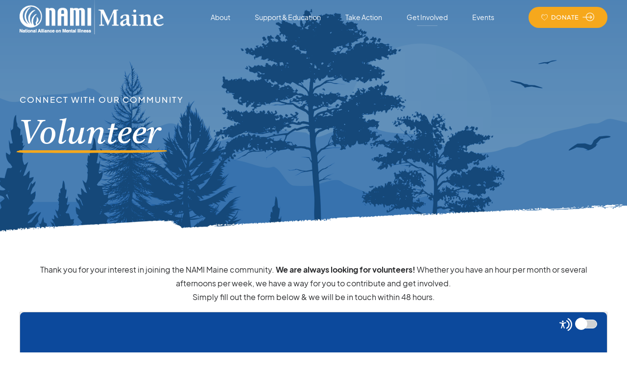

--- FILE ---
content_type: text/html
request_url: https://dashboard.communitybox.co/embed/972f9e79/cbebloader-972f9e79.js
body_size: 3092
content:
"use strict";if(void 0===document.cbDocumentWideState){const e={cbebloader_called:1,mbk:null,mpt:null,cbeb_md:null,cache:null,keyOfDirInCache:null,expectCache:!1,allow_google_map:null,bespoke_google_api_key:null,loadedCustomDesignFile:null,loadedFont:null,loadedFontAwesome:null,loadedMapGeocoder:null,loadedMapStyle:null,loadedMap:null};document.cbDocumentWideState=e}if(void 0===read_cookie)var read_cookie=e=>{const t=document.cookie.match("(^|;)\\s*"+e+"\\s*=\\s*([^;]+)");return t&&t.pop()||""};function initialise_msp_login_details(e){void 0!==e&&void 0!==e.memberInfo?document.cbDocumentWideState.cbeb_md={u:e.memberInfo.email,f:e.memberInfo.firstName,l:e.memberInfo.lastName,msp_key:e.memberInfo.id,m:"memberspace"}:void 0!==e?console.log("Unusual member info:",e):console.log("Undefined member_info")}function Sleep(e,t){return new Promise((t=>{window.setTimeout((()=>{t()}),e)}))}function CbDbCachePrefetch(e,t){const o="https://cdn.communitybox.co/directory/"+e+"/"+t+"/db-"+t,n=new XMLHttpRequest;n.open("GET",o,!0),n.onload=function(){4===n.readyState&&200===n.status?n.responseText&&(document.cbDocumentWideState.cache=JSON.parse(n.responseText),document.cbDocumentWideState.keyOfDirInCache=e):console.log(`CbDbCachePrefetch - onload - unexpected status ${n.status}`)},n.onerror=function(){console.error("An error occurred during CbDbCachePrefetch")},n.send()}function loadCbResources(e){const t={box:e,origin:window.location.href},o=new XMLHttpRequest;o.open("POST","https://cfapi.communitybox.co/get/embed/bootstrap/data",!0),o.setRequestHeader("Content-type","application/json; charset=utf-8"),o.onload=function(){if(4===o.readyState&&200===o.status){const n=JSON.parse(o.responseText);if(n.hasOwnProperty("err"))console.error(n.err);else{n.cachecode?(document.cbDocumentWideState.expectCache=!0,document.cbDocumentWideState.keyOfDirInCache!==e&&(document.cbDocumentWideState.cache=null,document.cbDocumentWideState.keyOfDirInCache=null,CbDbCachePrefetch(e,n.cachecode))):console.log("No cache-code for box ",e),document.cbDocumentWideState.allow_google_map=n.allow_google_map,null==document.cbDocumentWideState.mbk&&(document.cbDocumentWideState.mbk=n.mapbox_api_key||atob("cGsuZXlKMUlqb2ljbTlzWVc1a1pqY2lMQ0poSWpvaVkyczRjMnM1Tnpabk1HTjZlRE5sYnpWM1lXVjVNM1Z3YXlKOS5wV0xTR0hMWFBhX3JqVGFpSzlkYW5B"));const o=n.revision,i=document.createElement("script");let c;const r=document.createElement("link"),s=document.createElement("link"),l=document.createElement("link"),a=document.createElement("link");if(i.src=/localhost/.test(window.location.href)?"embed.js":`https://dashboard.communitybox.co/embed/${o}/embed-${o}.js`,i.setAttribute("defer",""),document.cbDocumentWideState.bespoke_google_api_key=n.bespoke_google_api_key,void 0!==n.gmap_api_key||void 0!==n.bespoke_google_api_key){const e=n.bespoke_google_api_key||n.gmap_api_key;c=document.createElement("script"),c.src="https://maps.googleapis.com/maps/api/js?key="+e+"&libraries=places,geometry",c.setAttribute("async","")}if(r.href="https://api.tiles.mapbox.com/mapbox-gl-js/v2.2.0/mapbox-gl.css",r.rel="stylesheet",s.href="https://api.mapbox.com/mapbox-gl-js/plugins/mapbox-gl-geocoder/v4.7.0/mapbox-gl-geocoder.css",s.rel="stylesheet",void 0!==n.font_loader?l.href=n.font_loader:l.href="https://fonts.googleapis.com/css?family=Quicksand:400,500",l.rel="stylesheet",a.rel="stylesheet",a.href="https://use.fontawesome.com/releases/v5.2.0/css/all.css",a.setAttribute("crossorigin","anonymous"),a.setAttribute("integrity","sha384-hWVjflwFxL6sNzntih27bfxkr27PmbbK/iSvJ+a4+0owXq79v+lsFkW54bOGbiDQ"),void 0!==n.custom_design_file&&null==document.cbDocumentWideState.loadedCustomDesignFile){var t=document.createElement("link");t.rel="stylesheet",t.href=["https://cdn.communitybox.co/directory/",e,"/design/",n.custom_design_file,"/design-",n.custom_design_file,".css"].join(""),document.head.appendChild(t),document.cbDocumentWideState.loadedCustomDesignFile=n.custom_design_file}null==document.cbDocumentWideState.loadedFont&&(document.head.appendChild(l),document.cbDocumentWideState.loadedFont=!0),null==document.cbDocumentWideState.loadedFontAwesome&&(document.head.appendChild(a),document.cbDocumentWideState.loadedFontAwesome=!0),document.head.appendChild(i),null==document.cbDocumentWideState.loadedMapStyle&&(document.head.appendChild(r),document.cbDocumentWideState.loadedMapStyle=!0),null==document.cbDocumentWideState.loadedMapGeocoder&&(document.head.appendChild(s),document.cbDocumentWideState.loadedMapGeocoder=!0),void 0!==c&&null==document.cbDocumentWideState.loadedMap&&(document.head.appendChild(c),document.cbDocumentWideState.loadedMap=!0)}}else console.log(`Unexpected network state ${o.readyState} and/or status ${o.status} during loadCbResources`),console.error(o.responseText)},o.onerror=function(){console.log("Error registered in loadCbResources")},o.send(JSON.stringify(t))}function fetchCbBoxKey(){const e=document.getElementById("communitybox-target"),t=document.querySelector("[cbeb-filter-bar]")||document.querySelector("[communitybox-search-bar]");if(e||t){const o=e&&e.getAttribute("box")||t&&t.getAttribute("directory");if(o&&o.length>0)return o}}function waitForCbDiv(e){const t=fetchCbBoxKey();void 0===t&&e.triesLeft>0?window.setTimeout((()=>{waitForCbDiv({triesLeft:e.triesLeft-1})}),500):null!=t&&loadCbResources(t)}function ObjectFrom(e){const t={};let o=e.trim().slice(1,-1).trim();if(0===o.length)return{};for(;;){o=o.slice(o.indexOf('"')+1);const e=o.substring(0,o.indexOf('"'));o=o.slice(o.indexOf(":")+1).trim();const n=FindEndOfValue(o);if(null==n)throw`Failed to find end of value [${o}]`;const i=ExtractValue(o.substring(0,n));if(t[e]=i,o=o.slice(n).trim(),-1===o.indexOf(","))break}return t}function ArrayFrom(e){const t=[];do{if("]"===(e=e.slice(1).trim())[0])return[];{const o=FindEndOfValue(e);if(null==o)throw`Could not find end of value [${e}]`;t.push(ExtractValue(e.substring(0,o))),e=e.slice(o).trim()}}while(-1!==e.indexOf(","));return t}function IsItANumber(e){const t=e.match(/^-?\d+(\.\d+)?/);return t?{result:"yes",length:t[0].length,value:Number(t[0])}:{result:"no"}}function ExtractValue(e){if('"'===e[0]&&'"'===e[e.length-1])return e.slice(1,-1).replace(/\\n/g,"\n").replace(/\\"/g,'"');const t=IsItANumber(e);if("yes"===t.result)return t.value;if(e.startsWith("["))return ArrayFrom(e);if(e.startsWith("{"))return ObjectFrom(e);if(e.startsWith("true"))return!0;if(e.startsWith("false"))return!1;if(e.startsWith("null"))return null;throw`Input string [${e}] did not begin and end with string delimiters`}function FindEndOfString(e){let t=1;for(;t<e.length&&('"'!==e[t]||"\\"===e[t-1]);)t++;return t+1}function FindMatchingClosingDelimiter(e){let t=0,o=0;for(;o<e.length;){if("["!==e[o]&&"{"!==e[o]||t++,"]"!==e[o]&&"}"!==e[o]||t--,0===t)return o+1;if('"'===e[o]){const t=e.slice(o).match(/"(?:[^"\\]|\\.)*"/);if(null==t)return null;o+=t[0].length}else o++}return null}function FindEndOfValue(e){if(e.startsWith('"'))return FindEndOfString(e);const t=IsItANumber(e);return"yes"===t.result?t.length:e.startsWith("[")||e.startsWith("{")?FindMatchingClosingDelimiter(e):e.startsWith("true")?4:e.startsWith("false")?5:e.startsWith("null")?4:null}function jsonParser(e){if(null==e||"string"!=typeof e)throw new Error("jsonParser: non-string input supplied.");const t={};let o=e.trim().slice(1,-1).trim();for(;;){o=o.slice(o.indexOf('"')+1);const e=o.substring(0,o.indexOf('"'));o=o.slice(o.indexOf(":")+1).trim();const n=FindEndOfValue(o);if(null==n)throw`Failed to find end of value [${o}]`;const i=ExtractValue(o.substring(0,n));if(t[e]=i,o=o.slice(n).trim(),-1===o.indexOf(","))break}return t}!function(){if("object"==typeof UserAccountApi&&!0===UserAccountApi.isUserAuthenticated()){const e=read_cookie("logged_in_maybe");if(e.length>0)document.cbDocumentWideState.cbeb_md={u:e,m:"member areas"};else if(-1!==window.location.href.indexOf("liberatorywellnessnetwork.com")||-1!==window.location.href.indexOf("sheep-cardioid")||-1!==window.location.href.indexOf("cobmpdx.org")||-1!==window.location.href.indexOf("collectors.org")||-1!==window.location.href.indexOf("inclusiveproviders.com"))try{const e=read_cookie("SiteUserInfo");if(e.length>0){const t=jsonParser(decodeURIComponent(e));"siteUserId"in t&&"string"==typeof t.siteUserId&&t.siteUserId.length>0&&(document.cbDocumentWideState.cbeb_md={u:t.siteUserId,m:"member site"})}}catch(e){}}}(),"object"==typeof Kajabi&&Kajabi.currentSiteUser&&Kajabi.currentSiteUser.contactId&&(document.cbDocumentWideState.cbeb_md={u:Kajabi.currentSiteUser.contactId,m:"kajabi"}),"object"==typeof Thinkific&&Thinkific.current_user&&(document.cbDocumentWideState.cbeb_md={u:Thinkific.current_user.email,m:"thinkific"}),async function(){if("undefined"!=typeof MemberSpace){for(;!0!==MemberSpace.ready;)console.log("Waiting for MemberSpace.ready"),await Sleep(500,"milliseconds");MemberSpace.getMemberInfo&&MemberSpace.getMemberInfo()&&initialise_msp_login_details(MemberSpace.getMemberInfo())}else document.addEventListener("MemberSpace.member.info",(e=>{console.log("Ping from MemberSpace.member.info");const t=e;document.cbDocumentWideState.cbeb_md={u:t.email,f:t.firstName,l:t.lastName,msp_key:t.id,m:"memberspace"}}))}(),waitForCbDiv({triesLeft:10});

--- FILE ---
content_type: text/html; charset=utf-8
request_url: https://www.google.com/recaptcha/api2/anchor?ar=1&k=6Le_kBAnAAAAAHylsotuSe5eBpSCMihbzB-Ua-gs&co=aHR0cHM6Ly9uYW1pbWFpbmUub3JnOjQ0Mw..&hl=en&v=N67nZn4AqZkNcbeMu4prBgzg&size=invisible&anchor-ms=20000&execute-ms=30000&cb=3t25dsuxr1nv
body_size: 48425
content:
<!DOCTYPE HTML><html dir="ltr" lang="en"><head><meta http-equiv="Content-Type" content="text/html; charset=UTF-8">
<meta http-equiv="X-UA-Compatible" content="IE=edge">
<title>reCAPTCHA</title>
<style type="text/css">
/* cyrillic-ext */
@font-face {
  font-family: 'Roboto';
  font-style: normal;
  font-weight: 400;
  font-stretch: 100%;
  src: url(//fonts.gstatic.com/s/roboto/v48/KFO7CnqEu92Fr1ME7kSn66aGLdTylUAMa3GUBHMdazTgWw.woff2) format('woff2');
  unicode-range: U+0460-052F, U+1C80-1C8A, U+20B4, U+2DE0-2DFF, U+A640-A69F, U+FE2E-FE2F;
}
/* cyrillic */
@font-face {
  font-family: 'Roboto';
  font-style: normal;
  font-weight: 400;
  font-stretch: 100%;
  src: url(//fonts.gstatic.com/s/roboto/v48/KFO7CnqEu92Fr1ME7kSn66aGLdTylUAMa3iUBHMdazTgWw.woff2) format('woff2');
  unicode-range: U+0301, U+0400-045F, U+0490-0491, U+04B0-04B1, U+2116;
}
/* greek-ext */
@font-face {
  font-family: 'Roboto';
  font-style: normal;
  font-weight: 400;
  font-stretch: 100%;
  src: url(//fonts.gstatic.com/s/roboto/v48/KFO7CnqEu92Fr1ME7kSn66aGLdTylUAMa3CUBHMdazTgWw.woff2) format('woff2');
  unicode-range: U+1F00-1FFF;
}
/* greek */
@font-face {
  font-family: 'Roboto';
  font-style: normal;
  font-weight: 400;
  font-stretch: 100%;
  src: url(//fonts.gstatic.com/s/roboto/v48/KFO7CnqEu92Fr1ME7kSn66aGLdTylUAMa3-UBHMdazTgWw.woff2) format('woff2');
  unicode-range: U+0370-0377, U+037A-037F, U+0384-038A, U+038C, U+038E-03A1, U+03A3-03FF;
}
/* math */
@font-face {
  font-family: 'Roboto';
  font-style: normal;
  font-weight: 400;
  font-stretch: 100%;
  src: url(//fonts.gstatic.com/s/roboto/v48/KFO7CnqEu92Fr1ME7kSn66aGLdTylUAMawCUBHMdazTgWw.woff2) format('woff2');
  unicode-range: U+0302-0303, U+0305, U+0307-0308, U+0310, U+0312, U+0315, U+031A, U+0326-0327, U+032C, U+032F-0330, U+0332-0333, U+0338, U+033A, U+0346, U+034D, U+0391-03A1, U+03A3-03A9, U+03B1-03C9, U+03D1, U+03D5-03D6, U+03F0-03F1, U+03F4-03F5, U+2016-2017, U+2034-2038, U+203C, U+2040, U+2043, U+2047, U+2050, U+2057, U+205F, U+2070-2071, U+2074-208E, U+2090-209C, U+20D0-20DC, U+20E1, U+20E5-20EF, U+2100-2112, U+2114-2115, U+2117-2121, U+2123-214F, U+2190, U+2192, U+2194-21AE, U+21B0-21E5, U+21F1-21F2, U+21F4-2211, U+2213-2214, U+2216-22FF, U+2308-230B, U+2310, U+2319, U+231C-2321, U+2336-237A, U+237C, U+2395, U+239B-23B7, U+23D0, U+23DC-23E1, U+2474-2475, U+25AF, U+25B3, U+25B7, U+25BD, U+25C1, U+25CA, U+25CC, U+25FB, U+266D-266F, U+27C0-27FF, U+2900-2AFF, U+2B0E-2B11, U+2B30-2B4C, U+2BFE, U+3030, U+FF5B, U+FF5D, U+1D400-1D7FF, U+1EE00-1EEFF;
}
/* symbols */
@font-face {
  font-family: 'Roboto';
  font-style: normal;
  font-weight: 400;
  font-stretch: 100%;
  src: url(//fonts.gstatic.com/s/roboto/v48/KFO7CnqEu92Fr1ME7kSn66aGLdTylUAMaxKUBHMdazTgWw.woff2) format('woff2');
  unicode-range: U+0001-000C, U+000E-001F, U+007F-009F, U+20DD-20E0, U+20E2-20E4, U+2150-218F, U+2190, U+2192, U+2194-2199, U+21AF, U+21E6-21F0, U+21F3, U+2218-2219, U+2299, U+22C4-22C6, U+2300-243F, U+2440-244A, U+2460-24FF, U+25A0-27BF, U+2800-28FF, U+2921-2922, U+2981, U+29BF, U+29EB, U+2B00-2BFF, U+4DC0-4DFF, U+FFF9-FFFB, U+10140-1018E, U+10190-1019C, U+101A0, U+101D0-101FD, U+102E0-102FB, U+10E60-10E7E, U+1D2C0-1D2D3, U+1D2E0-1D37F, U+1F000-1F0FF, U+1F100-1F1AD, U+1F1E6-1F1FF, U+1F30D-1F30F, U+1F315, U+1F31C, U+1F31E, U+1F320-1F32C, U+1F336, U+1F378, U+1F37D, U+1F382, U+1F393-1F39F, U+1F3A7-1F3A8, U+1F3AC-1F3AF, U+1F3C2, U+1F3C4-1F3C6, U+1F3CA-1F3CE, U+1F3D4-1F3E0, U+1F3ED, U+1F3F1-1F3F3, U+1F3F5-1F3F7, U+1F408, U+1F415, U+1F41F, U+1F426, U+1F43F, U+1F441-1F442, U+1F444, U+1F446-1F449, U+1F44C-1F44E, U+1F453, U+1F46A, U+1F47D, U+1F4A3, U+1F4B0, U+1F4B3, U+1F4B9, U+1F4BB, U+1F4BF, U+1F4C8-1F4CB, U+1F4D6, U+1F4DA, U+1F4DF, U+1F4E3-1F4E6, U+1F4EA-1F4ED, U+1F4F7, U+1F4F9-1F4FB, U+1F4FD-1F4FE, U+1F503, U+1F507-1F50B, U+1F50D, U+1F512-1F513, U+1F53E-1F54A, U+1F54F-1F5FA, U+1F610, U+1F650-1F67F, U+1F687, U+1F68D, U+1F691, U+1F694, U+1F698, U+1F6AD, U+1F6B2, U+1F6B9-1F6BA, U+1F6BC, U+1F6C6-1F6CF, U+1F6D3-1F6D7, U+1F6E0-1F6EA, U+1F6F0-1F6F3, U+1F6F7-1F6FC, U+1F700-1F7FF, U+1F800-1F80B, U+1F810-1F847, U+1F850-1F859, U+1F860-1F887, U+1F890-1F8AD, U+1F8B0-1F8BB, U+1F8C0-1F8C1, U+1F900-1F90B, U+1F93B, U+1F946, U+1F984, U+1F996, U+1F9E9, U+1FA00-1FA6F, U+1FA70-1FA7C, U+1FA80-1FA89, U+1FA8F-1FAC6, U+1FACE-1FADC, U+1FADF-1FAE9, U+1FAF0-1FAF8, U+1FB00-1FBFF;
}
/* vietnamese */
@font-face {
  font-family: 'Roboto';
  font-style: normal;
  font-weight: 400;
  font-stretch: 100%;
  src: url(//fonts.gstatic.com/s/roboto/v48/KFO7CnqEu92Fr1ME7kSn66aGLdTylUAMa3OUBHMdazTgWw.woff2) format('woff2');
  unicode-range: U+0102-0103, U+0110-0111, U+0128-0129, U+0168-0169, U+01A0-01A1, U+01AF-01B0, U+0300-0301, U+0303-0304, U+0308-0309, U+0323, U+0329, U+1EA0-1EF9, U+20AB;
}
/* latin-ext */
@font-face {
  font-family: 'Roboto';
  font-style: normal;
  font-weight: 400;
  font-stretch: 100%;
  src: url(//fonts.gstatic.com/s/roboto/v48/KFO7CnqEu92Fr1ME7kSn66aGLdTylUAMa3KUBHMdazTgWw.woff2) format('woff2');
  unicode-range: U+0100-02BA, U+02BD-02C5, U+02C7-02CC, U+02CE-02D7, U+02DD-02FF, U+0304, U+0308, U+0329, U+1D00-1DBF, U+1E00-1E9F, U+1EF2-1EFF, U+2020, U+20A0-20AB, U+20AD-20C0, U+2113, U+2C60-2C7F, U+A720-A7FF;
}
/* latin */
@font-face {
  font-family: 'Roboto';
  font-style: normal;
  font-weight: 400;
  font-stretch: 100%;
  src: url(//fonts.gstatic.com/s/roboto/v48/KFO7CnqEu92Fr1ME7kSn66aGLdTylUAMa3yUBHMdazQ.woff2) format('woff2');
  unicode-range: U+0000-00FF, U+0131, U+0152-0153, U+02BB-02BC, U+02C6, U+02DA, U+02DC, U+0304, U+0308, U+0329, U+2000-206F, U+20AC, U+2122, U+2191, U+2193, U+2212, U+2215, U+FEFF, U+FFFD;
}
/* cyrillic-ext */
@font-face {
  font-family: 'Roboto';
  font-style: normal;
  font-weight: 500;
  font-stretch: 100%;
  src: url(//fonts.gstatic.com/s/roboto/v48/KFO7CnqEu92Fr1ME7kSn66aGLdTylUAMa3GUBHMdazTgWw.woff2) format('woff2');
  unicode-range: U+0460-052F, U+1C80-1C8A, U+20B4, U+2DE0-2DFF, U+A640-A69F, U+FE2E-FE2F;
}
/* cyrillic */
@font-face {
  font-family: 'Roboto';
  font-style: normal;
  font-weight: 500;
  font-stretch: 100%;
  src: url(//fonts.gstatic.com/s/roboto/v48/KFO7CnqEu92Fr1ME7kSn66aGLdTylUAMa3iUBHMdazTgWw.woff2) format('woff2');
  unicode-range: U+0301, U+0400-045F, U+0490-0491, U+04B0-04B1, U+2116;
}
/* greek-ext */
@font-face {
  font-family: 'Roboto';
  font-style: normal;
  font-weight: 500;
  font-stretch: 100%;
  src: url(//fonts.gstatic.com/s/roboto/v48/KFO7CnqEu92Fr1ME7kSn66aGLdTylUAMa3CUBHMdazTgWw.woff2) format('woff2');
  unicode-range: U+1F00-1FFF;
}
/* greek */
@font-face {
  font-family: 'Roboto';
  font-style: normal;
  font-weight: 500;
  font-stretch: 100%;
  src: url(//fonts.gstatic.com/s/roboto/v48/KFO7CnqEu92Fr1ME7kSn66aGLdTylUAMa3-UBHMdazTgWw.woff2) format('woff2');
  unicode-range: U+0370-0377, U+037A-037F, U+0384-038A, U+038C, U+038E-03A1, U+03A3-03FF;
}
/* math */
@font-face {
  font-family: 'Roboto';
  font-style: normal;
  font-weight: 500;
  font-stretch: 100%;
  src: url(//fonts.gstatic.com/s/roboto/v48/KFO7CnqEu92Fr1ME7kSn66aGLdTylUAMawCUBHMdazTgWw.woff2) format('woff2');
  unicode-range: U+0302-0303, U+0305, U+0307-0308, U+0310, U+0312, U+0315, U+031A, U+0326-0327, U+032C, U+032F-0330, U+0332-0333, U+0338, U+033A, U+0346, U+034D, U+0391-03A1, U+03A3-03A9, U+03B1-03C9, U+03D1, U+03D5-03D6, U+03F0-03F1, U+03F4-03F5, U+2016-2017, U+2034-2038, U+203C, U+2040, U+2043, U+2047, U+2050, U+2057, U+205F, U+2070-2071, U+2074-208E, U+2090-209C, U+20D0-20DC, U+20E1, U+20E5-20EF, U+2100-2112, U+2114-2115, U+2117-2121, U+2123-214F, U+2190, U+2192, U+2194-21AE, U+21B0-21E5, U+21F1-21F2, U+21F4-2211, U+2213-2214, U+2216-22FF, U+2308-230B, U+2310, U+2319, U+231C-2321, U+2336-237A, U+237C, U+2395, U+239B-23B7, U+23D0, U+23DC-23E1, U+2474-2475, U+25AF, U+25B3, U+25B7, U+25BD, U+25C1, U+25CA, U+25CC, U+25FB, U+266D-266F, U+27C0-27FF, U+2900-2AFF, U+2B0E-2B11, U+2B30-2B4C, U+2BFE, U+3030, U+FF5B, U+FF5D, U+1D400-1D7FF, U+1EE00-1EEFF;
}
/* symbols */
@font-face {
  font-family: 'Roboto';
  font-style: normal;
  font-weight: 500;
  font-stretch: 100%;
  src: url(//fonts.gstatic.com/s/roboto/v48/KFO7CnqEu92Fr1ME7kSn66aGLdTylUAMaxKUBHMdazTgWw.woff2) format('woff2');
  unicode-range: U+0001-000C, U+000E-001F, U+007F-009F, U+20DD-20E0, U+20E2-20E4, U+2150-218F, U+2190, U+2192, U+2194-2199, U+21AF, U+21E6-21F0, U+21F3, U+2218-2219, U+2299, U+22C4-22C6, U+2300-243F, U+2440-244A, U+2460-24FF, U+25A0-27BF, U+2800-28FF, U+2921-2922, U+2981, U+29BF, U+29EB, U+2B00-2BFF, U+4DC0-4DFF, U+FFF9-FFFB, U+10140-1018E, U+10190-1019C, U+101A0, U+101D0-101FD, U+102E0-102FB, U+10E60-10E7E, U+1D2C0-1D2D3, U+1D2E0-1D37F, U+1F000-1F0FF, U+1F100-1F1AD, U+1F1E6-1F1FF, U+1F30D-1F30F, U+1F315, U+1F31C, U+1F31E, U+1F320-1F32C, U+1F336, U+1F378, U+1F37D, U+1F382, U+1F393-1F39F, U+1F3A7-1F3A8, U+1F3AC-1F3AF, U+1F3C2, U+1F3C4-1F3C6, U+1F3CA-1F3CE, U+1F3D4-1F3E0, U+1F3ED, U+1F3F1-1F3F3, U+1F3F5-1F3F7, U+1F408, U+1F415, U+1F41F, U+1F426, U+1F43F, U+1F441-1F442, U+1F444, U+1F446-1F449, U+1F44C-1F44E, U+1F453, U+1F46A, U+1F47D, U+1F4A3, U+1F4B0, U+1F4B3, U+1F4B9, U+1F4BB, U+1F4BF, U+1F4C8-1F4CB, U+1F4D6, U+1F4DA, U+1F4DF, U+1F4E3-1F4E6, U+1F4EA-1F4ED, U+1F4F7, U+1F4F9-1F4FB, U+1F4FD-1F4FE, U+1F503, U+1F507-1F50B, U+1F50D, U+1F512-1F513, U+1F53E-1F54A, U+1F54F-1F5FA, U+1F610, U+1F650-1F67F, U+1F687, U+1F68D, U+1F691, U+1F694, U+1F698, U+1F6AD, U+1F6B2, U+1F6B9-1F6BA, U+1F6BC, U+1F6C6-1F6CF, U+1F6D3-1F6D7, U+1F6E0-1F6EA, U+1F6F0-1F6F3, U+1F6F7-1F6FC, U+1F700-1F7FF, U+1F800-1F80B, U+1F810-1F847, U+1F850-1F859, U+1F860-1F887, U+1F890-1F8AD, U+1F8B0-1F8BB, U+1F8C0-1F8C1, U+1F900-1F90B, U+1F93B, U+1F946, U+1F984, U+1F996, U+1F9E9, U+1FA00-1FA6F, U+1FA70-1FA7C, U+1FA80-1FA89, U+1FA8F-1FAC6, U+1FACE-1FADC, U+1FADF-1FAE9, U+1FAF0-1FAF8, U+1FB00-1FBFF;
}
/* vietnamese */
@font-face {
  font-family: 'Roboto';
  font-style: normal;
  font-weight: 500;
  font-stretch: 100%;
  src: url(//fonts.gstatic.com/s/roboto/v48/KFO7CnqEu92Fr1ME7kSn66aGLdTylUAMa3OUBHMdazTgWw.woff2) format('woff2');
  unicode-range: U+0102-0103, U+0110-0111, U+0128-0129, U+0168-0169, U+01A0-01A1, U+01AF-01B0, U+0300-0301, U+0303-0304, U+0308-0309, U+0323, U+0329, U+1EA0-1EF9, U+20AB;
}
/* latin-ext */
@font-face {
  font-family: 'Roboto';
  font-style: normal;
  font-weight: 500;
  font-stretch: 100%;
  src: url(//fonts.gstatic.com/s/roboto/v48/KFO7CnqEu92Fr1ME7kSn66aGLdTylUAMa3KUBHMdazTgWw.woff2) format('woff2');
  unicode-range: U+0100-02BA, U+02BD-02C5, U+02C7-02CC, U+02CE-02D7, U+02DD-02FF, U+0304, U+0308, U+0329, U+1D00-1DBF, U+1E00-1E9F, U+1EF2-1EFF, U+2020, U+20A0-20AB, U+20AD-20C0, U+2113, U+2C60-2C7F, U+A720-A7FF;
}
/* latin */
@font-face {
  font-family: 'Roboto';
  font-style: normal;
  font-weight: 500;
  font-stretch: 100%;
  src: url(//fonts.gstatic.com/s/roboto/v48/KFO7CnqEu92Fr1ME7kSn66aGLdTylUAMa3yUBHMdazQ.woff2) format('woff2');
  unicode-range: U+0000-00FF, U+0131, U+0152-0153, U+02BB-02BC, U+02C6, U+02DA, U+02DC, U+0304, U+0308, U+0329, U+2000-206F, U+20AC, U+2122, U+2191, U+2193, U+2212, U+2215, U+FEFF, U+FFFD;
}
/* cyrillic-ext */
@font-face {
  font-family: 'Roboto';
  font-style: normal;
  font-weight: 900;
  font-stretch: 100%;
  src: url(//fonts.gstatic.com/s/roboto/v48/KFO7CnqEu92Fr1ME7kSn66aGLdTylUAMa3GUBHMdazTgWw.woff2) format('woff2');
  unicode-range: U+0460-052F, U+1C80-1C8A, U+20B4, U+2DE0-2DFF, U+A640-A69F, U+FE2E-FE2F;
}
/* cyrillic */
@font-face {
  font-family: 'Roboto';
  font-style: normal;
  font-weight: 900;
  font-stretch: 100%;
  src: url(//fonts.gstatic.com/s/roboto/v48/KFO7CnqEu92Fr1ME7kSn66aGLdTylUAMa3iUBHMdazTgWw.woff2) format('woff2');
  unicode-range: U+0301, U+0400-045F, U+0490-0491, U+04B0-04B1, U+2116;
}
/* greek-ext */
@font-face {
  font-family: 'Roboto';
  font-style: normal;
  font-weight: 900;
  font-stretch: 100%;
  src: url(//fonts.gstatic.com/s/roboto/v48/KFO7CnqEu92Fr1ME7kSn66aGLdTylUAMa3CUBHMdazTgWw.woff2) format('woff2');
  unicode-range: U+1F00-1FFF;
}
/* greek */
@font-face {
  font-family: 'Roboto';
  font-style: normal;
  font-weight: 900;
  font-stretch: 100%;
  src: url(//fonts.gstatic.com/s/roboto/v48/KFO7CnqEu92Fr1ME7kSn66aGLdTylUAMa3-UBHMdazTgWw.woff2) format('woff2');
  unicode-range: U+0370-0377, U+037A-037F, U+0384-038A, U+038C, U+038E-03A1, U+03A3-03FF;
}
/* math */
@font-face {
  font-family: 'Roboto';
  font-style: normal;
  font-weight: 900;
  font-stretch: 100%;
  src: url(//fonts.gstatic.com/s/roboto/v48/KFO7CnqEu92Fr1ME7kSn66aGLdTylUAMawCUBHMdazTgWw.woff2) format('woff2');
  unicode-range: U+0302-0303, U+0305, U+0307-0308, U+0310, U+0312, U+0315, U+031A, U+0326-0327, U+032C, U+032F-0330, U+0332-0333, U+0338, U+033A, U+0346, U+034D, U+0391-03A1, U+03A3-03A9, U+03B1-03C9, U+03D1, U+03D5-03D6, U+03F0-03F1, U+03F4-03F5, U+2016-2017, U+2034-2038, U+203C, U+2040, U+2043, U+2047, U+2050, U+2057, U+205F, U+2070-2071, U+2074-208E, U+2090-209C, U+20D0-20DC, U+20E1, U+20E5-20EF, U+2100-2112, U+2114-2115, U+2117-2121, U+2123-214F, U+2190, U+2192, U+2194-21AE, U+21B0-21E5, U+21F1-21F2, U+21F4-2211, U+2213-2214, U+2216-22FF, U+2308-230B, U+2310, U+2319, U+231C-2321, U+2336-237A, U+237C, U+2395, U+239B-23B7, U+23D0, U+23DC-23E1, U+2474-2475, U+25AF, U+25B3, U+25B7, U+25BD, U+25C1, U+25CA, U+25CC, U+25FB, U+266D-266F, U+27C0-27FF, U+2900-2AFF, U+2B0E-2B11, U+2B30-2B4C, U+2BFE, U+3030, U+FF5B, U+FF5D, U+1D400-1D7FF, U+1EE00-1EEFF;
}
/* symbols */
@font-face {
  font-family: 'Roboto';
  font-style: normal;
  font-weight: 900;
  font-stretch: 100%;
  src: url(//fonts.gstatic.com/s/roboto/v48/KFO7CnqEu92Fr1ME7kSn66aGLdTylUAMaxKUBHMdazTgWw.woff2) format('woff2');
  unicode-range: U+0001-000C, U+000E-001F, U+007F-009F, U+20DD-20E0, U+20E2-20E4, U+2150-218F, U+2190, U+2192, U+2194-2199, U+21AF, U+21E6-21F0, U+21F3, U+2218-2219, U+2299, U+22C4-22C6, U+2300-243F, U+2440-244A, U+2460-24FF, U+25A0-27BF, U+2800-28FF, U+2921-2922, U+2981, U+29BF, U+29EB, U+2B00-2BFF, U+4DC0-4DFF, U+FFF9-FFFB, U+10140-1018E, U+10190-1019C, U+101A0, U+101D0-101FD, U+102E0-102FB, U+10E60-10E7E, U+1D2C0-1D2D3, U+1D2E0-1D37F, U+1F000-1F0FF, U+1F100-1F1AD, U+1F1E6-1F1FF, U+1F30D-1F30F, U+1F315, U+1F31C, U+1F31E, U+1F320-1F32C, U+1F336, U+1F378, U+1F37D, U+1F382, U+1F393-1F39F, U+1F3A7-1F3A8, U+1F3AC-1F3AF, U+1F3C2, U+1F3C4-1F3C6, U+1F3CA-1F3CE, U+1F3D4-1F3E0, U+1F3ED, U+1F3F1-1F3F3, U+1F3F5-1F3F7, U+1F408, U+1F415, U+1F41F, U+1F426, U+1F43F, U+1F441-1F442, U+1F444, U+1F446-1F449, U+1F44C-1F44E, U+1F453, U+1F46A, U+1F47D, U+1F4A3, U+1F4B0, U+1F4B3, U+1F4B9, U+1F4BB, U+1F4BF, U+1F4C8-1F4CB, U+1F4D6, U+1F4DA, U+1F4DF, U+1F4E3-1F4E6, U+1F4EA-1F4ED, U+1F4F7, U+1F4F9-1F4FB, U+1F4FD-1F4FE, U+1F503, U+1F507-1F50B, U+1F50D, U+1F512-1F513, U+1F53E-1F54A, U+1F54F-1F5FA, U+1F610, U+1F650-1F67F, U+1F687, U+1F68D, U+1F691, U+1F694, U+1F698, U+1F6AD, U+1F6B2, U+1F6B9-1F6BA, U+1F6BC, U+1F6C6-1F6CF, U+1F6D3-1F6D7, U+1F6E0-1F6EA, U+1F6F0-1F6F3, U+1F6F7-1F6FC, U+1F700-1F7FF, U+1F800-1F80B, U+1F810-1F847, U+1F850-1F859, U+1F860-1F887, U+1F890-1F8AD, U+1F8B0-1F8BB, U+1F8C0-1F8C1, U+1F900-1F90B, U+1F93B, U+1F946, U+1F984, U+1F996, U+1F9E9, U+1FA00-1FA6F, U+1FA70-1FA7C, U+1FA80-1FA89, U+1FA8F-1FAC6, U+1FACE-1FADC, U+1FADF-1FAE9, U+1FAF0-1FAF8, U+1FB00-1FBFF;
}
/* vietnamese */
@font-face {
  font-family: 'Roboto';
  font-style: normal;
  font-weight: 900;
  font-stretch: 100%;
  src: url(//fonts.gstatic.com/s/roboto/v48/KFO7CnqEu92Fr1ME7kSn66aGLdTylUAMa3OUBHMdazTgWw.woff2) format('woff2');
  unicode-range: U+0102-0103, U+0110-0111, U+0128-0129, U+0168-0169, U+01A0-01A1, U+01AF-01B0, U+0300-0301, U+0303-0304, U+0308-0309, U+0323, U+0329, U+1EA0-1EF9, U+20AB;
}
/* latin-ext */
@font-face {
  font-family: 'Roboto';
  font-style: normal;
  font-weight: 900;
  font-stretch: 100%;
  src: url(//fonts.gstatic.com/s/roboto/v48/KFO7CnqEu92Fr1ME7kSn66aGLdTylUAMa3KUBHMdazTgWw.woff2) format('woff2');
  unicode-range: U+0100-02BA, U+02BD-02C5, U+02C7-02CC, U+02CE-02D7, U+02DD-02FF, U+0304, U+0308, U+0329, U+1D00-1DBF, U+1E00-1E9F, U+1EF2-1EFF, U+2020, U+20A0-20AB, U+20AD-20C0, U+2113, U+2C60-2C7F, U+A720-A7FF;
}
/* latin */
@font-face {
  font-family: 'Roboto';
  font-style: normal;
  font-weight: 900;
  font-stretch: 100%;
  src: url(//fonts.gstatic.com/s/roboto/v48/KFO7CnqEu92Fr1ME7kSn66aGLdTylUAMa3yUBHMdazQ.woff2) format('woff2');
  unicode-range: U+0000-00FF, U+0131, U+0152-0153, U+02BB-02BC, U+02C6, U+02DA, U+02DC, U+0304, U+0308, U+0329, U+2000-206F, U+20AC, U+2122, U+2191, U+2193, U+2212, U+2215, U+FEFF, U+FFFD;
}

</style>
<link rel="stylesheet" type="text/css" href="https://www.gstatic.com/recaptcha/releases/N67nZn4AqZkNcbeMu4prBgzg/styles__ltr.css">
<script nonce="_yYvopCvc5u96aRd-EFEMw" type="text/javascript">window['__recaptcha_api'] = 'https://www.google.com/recaptcha/api2/';</script>
<script type="text/javascript" src="https://www.gstatic.com/recaptcha/releases/N67nZn4AqZkNcbeMu4prBgzg/recaptcha__en.js" nonce="_yYvopCvc5u96aRd-EFEMw">
      
    </script></head>
<body><div id="rc-anchor-alert" class="rc-anchor-alert"></div>
<input type="hidden" id="recaptcha-token" value="[base64]">
<script type="text/javascript" nonce="_yYvopCvc5u96aRd-EFEMw">
      recaptcha.anchor.Main.init("[\x22ainput\x22,[\x22bgdata\x22,\x22\x22,\[base64]/[base64]/MjU1Ong/[base64]/[base64]/[base64]/[base64]/[base64]/[base64]/[base64]/[base64]/[base64]/[base64]/[base64]/[base64]/[base64]/[base64]/[base64]\\u003d\x22,\[base64]\x22,\x22GMO9ISc5wp01w71lwonCpRnCkBLCssOJWXZQZ8OPSQ/DoHknOF0VwqvDtsOiIQd6WcKWe8Kgw5IZw4LDoMOWw7d2ICU1MUp/NcOadcK9YsOFGRHDtGDDlnzCgHdOCD8xwq9wKmrDtE00FMKVwqc3aMKyw4RxwrV0w5fCtMKpwqLDhQPDmVPCvzlPw7J8wrfDs8Oww5vCtzkZwq3DuGTCpcKIw5c/w7bCtUPCtQ5EVkYaNSrCg8K1wrp0wp3DhgLDh8O4wp4Uw6rDhMKNNcK9E8OnGQTCpTYsw5PCl8OjwoHDvsOmAsO5KyEDwqdyIVrDh8OPwpt8w4zDpmfDomfCr8OtZsOtw6wrw4xYUl7Ctk/[base64]/worDj8KDwpYFRcOhCH1JJcKmHsOywoLCnsKvDsKywqvDt8K8TcK0IsOifj1fw6QZSSARScOcP1RIYBzCu8Kdw7oQeVBfJ8Kiw7vCqzcPFyRGCcKJw5/CncOmwqXDmsKwBsODw7XDmcKbdWjCmMORw5jCm8K2woBrR8OYwpTCu0XDvzPCksOww6XDkX/Dk2w8D1YKw6E8L8OyKsK5w4NNw6gIwo3DisOUw4Atw7HDnGE/w6obZsK+PzvDtyREw6h8woBrRynDphQ2wpArcMOAwrUXCsORwoE1w6FbXcKSQX4mDcKBFMKqQFggw5RVeXXDrsOBFcK/w5/[base64]/CjmPCssO3YEojDMKbNsKCDAcQYsObKsOcS8K4DsOKFQY6LFshf8OtHwgdZCbDs0Brw5lUWD1fTcONQ33Cs2Vnw6B7w5xPaHpTw4DCgMKgRERowplrw69xw4LDrRPDvVvDvsK4ZgrCoE/[base64]/[base64]/ClR4/[base64]/ChUhvwqnCn3XDigQ/w7w7w7wUOsO7c8KQQsOOwp5mw53Du14lwpDCtDxrw5F0w7ZHF8KNw6c/L8OcJMORwqxTd8KaCkLCkCnCgsKsw5M9L8OdwozDqW/[base64]/CiMOcMWzCiMKPw69Iwqlrw6bCjsKwDlFtIMO/KMKBKFjCuyzDhsK8wockwoFJwo3CqXIIVnLCocKswqzDkMKuw4XChAAKNm0sw654w43Ck01VDVXCklXDlsO0w7/DvQbCtcOpD03CssKtaQTDocOBw6U/dsOpw4jClGzDhcOfOcOTWMO1woXCklDCg8KOHcOKw67Cj1RXw55qL8O/wpHCgRkRwpgOw7vChh/Djn8RwpvDlTTCgi4JOMKWFivCpk1BM8KkO1U4W8KGKMKYFTnCgxTClMObS3EFw5VSwp5EKcK4w6nDt8KFdlLDk8Olw5BSw6J3wpN2Rw/ChsO5wr8qwr7DqDzCgi7Cj8OtI8KKZA9CBh59w6TDgRIZwofDkMKUwp/[base64]/wp8lV8OLM8KUKcOaAXvClVzCknfCosO0GhnCgMKRIlHDr8OFGsKwbsKwBsOUwpDDpBjDvcOgwqdMEsOxK8OvRFwAR8K7w4TDqcOvwqMfwp/DshHCoMOrBgbDnsK8dX1jwpvDhsKBwoQ7wpvCmTjCs8O1w6NawrHCscK+F8K7w607ZGJRDDfDosKyBsKRw6/ClCvDmsKKw7HDoMKJwq7ClAMcDAbCsyPCuksmClRAwrYIUcK3ERN6w4HCp1PDgEvCi8KlLMOgwqEwc8O0wqHCnT/DiQQDw7DCp8KZXl03wovDqGc1f8KmJl3DmsK9E8OpwoYLwqMbwopdw6LDsiPCpcKVwrE7w7bCocOvw4tyWS3ChwDCicOBw4ZHw5nCh3vCh8Oxwp/[base64]/DnsO7fRIHwoTCggPDksOLSmUTwoRUwqUGwpXDssKsw7NXfwUKB8OFfjg2w5RZUMKGODzCvMOCw7NxwpLDssOEQMK8w6nCiU/Cq2FTwr/Dh8OSw4bDpn/DnsO7w4LCgsOTFMKfFcKaacKmw5PDu8OqP8Krw5fCncKUwrooQxTDgH7Dp01Fw5x2EMOpwrN4N8OCw7kucsK3HMOowqsOw5k7UQXDjsOpZijDmF3Ctw7DlcOrNMOgw6pJwpLDi0xUY0gAw6d+woEgQcKBeEPDjRt5enHDl8Opwop4fcO6aMKgwrwGTsOhw5NvFHIbwp/Dn8KDHHfDhMODwqPDqsKoSTd7w7Z+OzFZLyXDhANDWHFawo3CkAwtK3tST8KGwqjDj8ODw7vDvHZQSyjCsMKNecKeOcOUwojCqQMSwqAHQlPDmW0Dwo3CmQITw6DDiX/[base64]/DjcOewpErTcK/[base64]/Djhpew6RbCRgoEmMMCcKuZ0Qiw5VCw5zChzYCdCHCmDrCq8Kbd0UJw5RUwrl9MMOdLH5gwpvDt8KQw7o8w7nDv1PDhcOBBzo1DDQ5wpAfbMK/w4LDvkEmw7LCgxoNXBvCg8OXw5LCjsOJwqIBwqnDgglRwqPCosODEMKuwoAUwpXDuSzDo8OQBSRoPcKEwpsPFTcew5UgGkwGI8K6JsOrw5XDv8OlVyEDOGoVOMK+wp5Lw7VoHA3CvTYNw5bDsWQqw6UCw6DCgB8jeWPCjcOVw4xdKcOlwpjDkFbDkcO3wq/[base64]/YsKMwrXDuTdAw5fCvwjDr0vCnWnDpMONwqBhw5jCkxTDuiZuwq86wojDpMOxw7QGUnrCi8KdfREtfSBww61MESvDpsOHA8OELVliwrR8wrFUM8K6S8O1w73CkMKyw5vDgn1/[base64]/wqotMcKGwoE4RcKswrkHw5LDrg7Ds39uTxrDpQE3LcKpwofDucOFdmzCt1pEwqgYw5EfwpTCry9VWV3Dn8KQwoQfwp/[base64]/CgHLDhh7DssK5w7UMwq5QWcO7w4nDrDk4w4BAPVc6w4heASw8Uk1YwpVtFsK4OMKAGjEyA8KdTjjDr1zCkjTCicKTwrvCocO8woFkwp1tZMKqVcKvFQwaw4dKwoNWchbDjsK+cUNlwrTCjnzCmBLCnh/[base64]/HUHCrAsCT8O6OcO7TAMPw5HDssOUwppQG8OkQFbDgsO7w5/DtVI9esOcwrpkwq1/w7XCqVhDGMOowowzO8OOwrMtbW10wqvDhcKKHcK6wo3Ds8KmesKWGgrCjsO6w4pNwpnDj8KBwqHDqsKZTsOMFjYgw5wZV8K/YMONMw0twrEVGgvDm1UwHnU6w7PCoMOmwqJ3wqfCiMO7YD/DsCnCn8KICsORw6XChG7CgcK7EsOQOMKIR3Zaw50gRcKbEcOQNsOuw7/DrC3DrsK9w7M2L8OACkTDsGBowpw0QMOoai5oS8OUwrZzQlzDo0bDkmXDrSnCpmgQwooLwp/Ds1nCjnkNwpVXwobClRXDssKkXE/Cgw7Cm8O3w6vCo8KgSkLCk8Khw68Fw4HDgMKNw6rCtRh0a24gw79AwrwbHTfDlwMJw4jDssOCHTVaIcKjwpjDs3A0w74hAMOVwphPXmzCvijCm8O0UcOVXEI3BcKrwoUrwoDCqA1qE2UiASdCwo/[base64]/[base64]/UMKvwpbCgsOIw5TCt8K1w70vwqhwUS01PcK3w5bCn8OyH0Z3E1sDw4UtAD3CkMOYOcO/w7nCoMO2w6vDnsOhB8OxLSXDl8KpIMOtayLCs8KSwqo9wrnCg8OWwqzDqxXCl37Dv8K6XCzDq3DDi3dZwpbCvcO3w4wLwrTCtsKvFcK+woXCt8KHwr94VsKMw4XDvzbDs2rDlxvDtDPDsMK+V8K0wojDrMOmwqHDnMO9wp3DsS3CicOyIsO6YxjCicOLF8Kpw6A/KkZ6B8OCXcKMNiYEb3vDrsKzwqHChcO+wqMAw4AuOgfCnFvDs1PDqMOZwojDm3U9w6J0SRkow6LDoBvDsy9YKV3DnTVUw53DtAXCnsKYw7HDqhPDmcKxw7x0w4g2w6kcwo3Du8Oyw7vCpxZCFBJVTC8swpzDnMOVwp3CicKqw5fDtVjDsz0kaA9dacKQAVfDmCk7w4/CvsKBJ8OnwrFHE8KtwqfCrMKLwqggw4nDucODwrDDtsKwYMKrfirCr8OAw5HCpxfDpy/DuMKTwpDDon5xwrU0w6hrwpXDp8OBZyRqTlzDqcKPEwTCjcKowpzDpDMrw6fDv2XDj8KCwpjColPCvhsdLnwAwoHDiHvChW4fdcKMwrF6EjLCr0sTRMKqwprDiXF+w5zCu8KPRWTCm0LDh8OVRcKrXT7DmcOHJm8zXm0rSkJnwoDCrwrDnRFew7fCrCvCikF8AMODwp/[base64]/[base64]/[base64]/[base64]/VjTDn8ODQMOFGsKgw4Aiw6NeRMOWNj9BwojDqcKLw4jCpMKEaG5gBMK6d8K8w6PCjMOIYcKBYMKWwp5EJsO1Y8OTX8KLCMOPXMK9w5zCsQRKwp5+dMK4an8AIcKnw5rDiiPCmDI+w5PDlCPDgcK2w4rDpHLCr8OWwp3Cs8KUZsOwSBzCmsOLBcKLLSRPYkF4Wi/Cs0wew4nCt0fCv0vCsMO3IcORXXIGJ1zDmcKpw68BHnvCpsO/wqHCn8Kuw4wFb8K9wr9MEMO9CsOQAsOEw7vDtcK1JVnCsCd3MlcCwp8uasOLQiFzcMOkwrDCiMOPwqBfIcOPw4XDoHA6wpfDmsOiw7nDu8KHwqpxw5TCu3/DgTDCvcK/wobCsMK7wpfCgMOxwqTDkcKeY0IVHMKDw7RLwrQoY2/ClUTCk8KxwrvDpcOTGcKywpzCjcOZKlAJcgwkfMKcQ8Omw7rDuWPDmxMjw47Ck8Kdw5PCmAfDs2HCmUbCo3rCuUMVw5Uuwp4nw517wqfDnxsyw4Ztw5XCpsO/F8Kpw781XMKXw6jDoUvCjU5laWMOMMOsXRDCiMO8w4AmVgXCksODK8KrfE5rw499HG1yakYQwot7U0QGw7AGw6ZwR8Osw6hvQ8O2wrDCsW5+bcKXwrzCuMODbcO6ZcK+WHfDv8KFwqIhwplqwqJSGsOZw59Lw6HCmMK2EsKKCl/CmsKYwpLDoMK+RcObLcOuw5gzwr4aVkoZwpTDkMKbwrzDhjXDisOPw7xgw4vDkkrCjFxfcMOKwrfDtDtXMU/Cpl1zOsKXLsK4IcK3C3PDkEhAw7HCsMO8EmvCrmQxXMOkLsKbwq0/Z2DCuiMawrXCiShgw4LDlVY9DsK0RsO9Q3bCkcOVw77DsHjDuWskL8OWwofDvMOSDTfCqcK9IcObw4t6eVzCglQtw4nDp2gLw5ZZw7FZwqbCscKPwqbCrggtwo7DqQACFcKOOx46dMO0AEtkwokdw6wkDz7DlkPCq8OPw59Lw7/CiMO0w5NSwrR5wq9rwr/[base64]/DsS5kw78rwqk9wqRRS19GOk8udcOvZS3CiHvDvMKEdSVrwovDucOdw5Y9wpTDjEoJYRQyw4fCs8KbDsO2EsKlw6Yjb1TCux3CtEJbwpdYG8Kmw5HDgMKfBMKfanLDj8OdR8O2ecKXIXTDrMOTwr3ClFvDrCF2w5UFSsOtw50uw6/DjcOBLzLCucO6wqczPz1Kw483OzZGwps/[base64]/[base64]/FjbDssKkw58swrdRwps+cFPDkXHDr27DhSsvKyFzc8KVEsK+w5IcFTfDmsKcw5TCjsK/TVzDlivDlMOmDsO9LRfCvsKjw4cow4MRwoPDoUcswp/CqArCnMKMwqpdFAJgw40uwrvDhcOMfznDtyzCtMKuTcOJUGwLwoTDvjnCmSMCWcOJw4VeXcOYR1NowqAvU8O/cMKfaMOfB2IVwp54wq/[base64]/DlCgqwpxvw4TCpMKywqhcY8OCw6vCtcKewrLDtXjDk0tMwq7DicOHwrfDoMKFesKHw514Cm1TLsOEwrjClzNaMRfCocOxFF1vwpXDgCFowpFEScKfMcKkaMOGEhUJK8OEw7vCvlA1w5ESKsO9wo0SaA7CtcO5woLCt8O/[base64]/w4tmwoBpOcOrw79OwrLDiHtvHjdRYWBEwpB3bMK6wpQ2w4nDrMKpwrc9woTDqznCl8KAwpvDgxfDljNhw7c3PCTDmUlFw47Ct0rDnzTCkMOkw5/CnMKsPcKywppnwqBoaVd9bllkw6kew6XDsVnDjcORwovCsMKmwqrDu8KYe2dlFTg/E21ROE7DmsKkwrwJw7x1P8KAZMOLw4HDq8OZHMOhwp/ChWwoMcODCknCqXY/w7TDiyrCs0Mza8Oew6Mgw4nDvGVPPTvDmMKIw5hGCMKiw5TCosOmaMO3w6cNZyfDrk7DqTwxw6jDt2gQb8K+GXjDhxJEw7lYScKNIcOuFcKxXwAswp82wqtfwrIgwp5Fw73DgwEJJXB/[base64]/[base64]/CpMOVw6zClcOlw6wcLMKqdcK4woTDi0rCrcKewq8aMisCUW/CrMKvYnktMsKoam7DkcOFwrrDtF0lw53DgX7CvlzCggVhf8KXw63CklZrwq3Cp2hawpDCnmDClcOOAFY+wrzCi8Kjw7/DpwnCnsOPGsO4eTkVMiBbbcOIw7XDiVlAeUTDlsOcwr7CscKCacKXwqFHKSLDq8OUPg1HwqvCo8O0w5Zzw6MHw4XCjcOYUFgVbMOFBMOew5TCtsORBMKkw448C8KVwo7Dlnl4ecKOYsOII8OgJMKPFCvDo8OxPF5JBwMVwrdEG0JqCMK/[base64]/[base64]/DjsOsLsK3wprCgMKaLMKqfMOPWiTCqsOREATCucOmFyxDw5ATaAAvw6R2wq4dPMOcw4oYw5TCn8KJwpdkOlzDtmttF3bDnVvDuMOXw7XDk8OXcsK+wrXDslBow5xXZ8K7w4hocULCuMKdfcK7wpMmw4d0amseG8O/[base64]/[base64]/Cj1U6McOPcMO7Q0zCiUTDoBDDhn7DksOIK8O5wrHCm8Ofw7dwGjTDvsKBFcOLwo/DoMKUY8O6FjF1fxPDucO7AMKsJmguwq9Yw7nDqW0Rw4DDiMKrw68xw4sgEFwuHR5kwrVhwovCgWUqZcKRwqzCojAjIQrDjAYVEsKSQ8O2bSfDqcOwwocOCcKkOAlzw5Q8w53Du8O+D33Dr0jDgcKBMXoUw5jCrcKOw5fCt8OCwqHCrlkewq3CmV/[base64]/w5M3EcKyw67DsHfCh8KvRQZtFMK7S8OdwrTDssK5wp05wrPDpkwDw5jCvMOQwqoZJcOYVcOudHrCucKAFcKqwrEsD20fRsK3w7xOwoZsJcK/c8KWw7fDjVbCrcKxL8KlTWPCt8K9f8KyJ8Kdw4ZywpPDk8OvBgV7XMOqSUJew7d7wpddf2xeYcOwa0BeQMK9ZDjDqlTDkMKLwq8twq7Dg8K/w4bDicKkdE89wqNZacKwJTLDmMKGwp1rcQt6wqnChzjCqg4nLMOcwpFMwrgNasKvRMOYwrHDr0kRVSVRe0DDsnLChFrCucOtwovDhcKUMcKXL0JWwprDjnl1KMK8w5bCoHQGE0PCoD56wolwKMKVXzrDusO2CMKPMzpmdgMzFMORIy/CucO3w68gMX8OwpDCv34awrnDs8OfeDoOX0Zew5RfwpXCl8Obw6nDlAzDssOnLcOmwpPDiiDDnWzCswh9dMOSSADCmsK7b8OEwqBtwpbCvSDCrcKFwpVDw7pCwrrDnHpYbcOhOSh/w6lgw50Aw7rClAYLNsK+w5tNwr3DgMKjw5jClh57D3bDpMKlwoAgw4zDlS5gB8OTAsKDw4Bew7MHRCfDp8O4w7XDnD5dw6zCoUMsw5jDtWYOwp3DrUF/wp5jOBLCslfDhsKewq/DmMKbwq9kw6TCh8KCDwXDtcKVcsKAwpV+wqkow4LCnzsbwr8dwoLDhR9Mw7LDnMO5wrhPXCXDnkYjw7DClEnDs3LCncO7PsKlLcKXwrvCm8OZwrrChMOef8Kfw5PCpsOsw68tw7YETQp8EUsSc8OiYgvDncK6VMKgw4FZJS12w5V1N8O7GMKnXsOrw4Muw5l/[base64]/CgWfDgsKGEMOqMcO7wr/DjsKlbVtkwpIoR2wNDcKMw5HCpTLCjsKPwrIgTcKgFhwhwojDmV7DvwLCjWXCiMO3wqdeCMO/w7nDpcOtaMKQwqMaw67CjEPDm8OAV8Orwpt7wqVPCEwAwofDlMOQSkEcwqN1w6DCj0Jrw4w5CDk4w50aw7vDqsKBCWBrGD3DjcOtw6B2GMKxw5LDpMKtMcKVQcOlV8KcPTLCnMKVwpTDnsOsJw0zY07CmX1nwo/CozrCssOgEMO4DcOidXZUIcKbwrTDi8Onw7cKLsObX8K0e8O7JsK+wrxZwoA3w73CkxMAwoPDiXZowpnCqRdJwrnDkEZTX1dXZsKcw5ESPMKKC8ONSsObXsObdH50woJOKgPDmMOKwq/[base64]/DrQPDkxU1CMO5HMOpw4oqBsO6wpnClcO/wqvDmsOvCi8BNBbDqVvCosONwpXCigwew5vCjsOAI2rCjsKIQ8OLNcOIwrzDti7CqRRGUG7CtEMewpDDmA48f8KyNcK8dV7DoU/CiUEIcMORJsOOwqvCj2hww5LCkMKqw4d8fF3DlGNgQz/Dlw08wqnDv2XDnmvCsylPwp0kwrPCtUBRJWoBf8KqeEwBa8OYwq8NwroPw4ciwrQ+QzXDqBxwAMOifMKIw63CqsOAwpzCsEg3SsOxw6J2TMO6IH0WeHw5woEgwrR/wozDlcKuZsO5w5jDmMOZZRwPBA7DpsO/[base64]/Di01ADcKEw7oYw5HCs8K6SSBLBXU3O8Oiw4jDu8KWwp3CsXF9w7FzXHjClcOLFG3DocOrwoM1f8O+wpLCogQ8GcKJAkrDkArDh8KHWB59w7VGaDTDulMswpjChz7Cr3hLw4BRw77DgEMtOMK5eMK3wqp0wo0wwq5vwoDCjsK9w7PCmAPDncOrYz/DssOJN8K4aVDDnBYvwpZfEcKrw4jCpcOAw5VNwoJNwp0/eRXDoE7CqCtSw4rDn8OhY8O7AHcowos8wp/CnsK4wp/CvcKnw6zCvsOqwoFuw5I/Di0Kw6AtbcOQw6XDlxUjEj0CU8Omwo3DgsKZHR/DuAfDhg18F8KPw57Cj8KNw47Cqxw+w53Ci8KfbMOfwq9EFTPClsK8ZDEZw6/[base64]/CjR/DtMOge8OxwqgMwrg+w67Cqjdzw77DshnDhcOKw4xXMHtfwqDCimUFwoMrUsOFwqPDq0trw4rCmsKZRcKqWiXChSHDtH9fwoVawrIXM8KCUEJ/wo/[base64]/[base64]/CpVHCm8KQwr7CuDxhesOwwp0iCXEmcE3DgcOPd2nChsK2w4N4wpwOdifDpiA1wofCrcKKw5jCucKJw7dlaSYeKE5/JBPCucOsaX9Dw4rCuCnCg2B+wqMowrgmwqvDlcOsw6ADw67CmMKhwozDqBbDhxHDgRpow7hKE23CnMOOw6jCoMK9w4rCnsK7VcKIf8O4w6nCskPDhMKRwpcTwrzCnnUOw63CpcKhQDMQwpPCtzTDmA/ChsOkwoTCr2Y1woBgwrrCp8O5JMKRd8O5UVJidAQ3fMOHwpIzw5IrZkw4YMOQK3MoCwPDhRskUcOQBjsMIMKQBVvCnkDChFEdw6Jnw5PCgMOFw4YawprDly5JGzNgw4zCisKrw4nDu3PCki/Cj8Oowo9Lw4zCoi5zw7rCvDHDu8KLw4zDs31fwpIVwqQkw7/CmGfCqWDDkQHCt8KRN1HCtMKqwrnDtQYhwpoEfMKywpJyCcK0dsOrwrzCtsOcIwDDqMK/w6cRw7tkw7fCnzVGc2DDlMOXw7TCgjV0SMONwpXDjcKafznDiMOpw7lzWMOZw7EyGcKuw7w1IcOrdxrCgcKVJ8KDRQ7DpWlEwoclX1vDhMKHwpPDrMOOwojDjcOFZ0w9wqDDrsK0wpEfV2XDhMOKZVXDmsOcEBPDn8Oiw7c3RMOtf8KIw5MDWn/[base64]/DqMOVwp3DsG5pw5/ChcKlPMOjB8OIX3wuFsKoXRlaAB3CknNYw69cICd/PcO5w4TDjHvDqAfDkMOnX8ObOsOrwrnCu8KDwo7CozESw5Buw7JvYmASw6nCvMKwZGp3WsKOwqZRfsO0wr7CrwPDsMKQOcK1KcKiYMKdc8KLw7xYw6FYwostwr0cwrU2Kg/[base64]/DmsO7bcK1OCJmdFB4DMKHw6VCwqAOwqcbw6PCizAeP0RYS8OYJMKBWw/CscOyfT1xwqnChMOhwpTCsFfCimfDmcOnwrHCkMK7w5FswovDjcOuwonCqy9Ya8KYwrTDjMO8woEEPcKqw5bCucOcw5M4VcO7QQDCl2hhwqTCh8Oyf2fDhx8Fw7pTdXlyc2bCm8ODeywPw49jwrsiSBxMYFcWw4fDtMK6wpNawqQeFEEve8OzIh1/GcK+w4DChMK3XcKrZMOwwoTCpMO0fMOEBcKrw7AUwrY1wqXCvMKvw6gVw4p8wprDscONI8OFZcKRXHLDoMKAw65rIF3Cq8OCPE/DpSTDgX3ColQhITbCtCjDgjRVGhQqbMKZR8KYw5RyKjbClScaUsKfYzhbw7kew6bDr8KVK8KFwrTCisKvw5JgwqJqGcKdD0PDisOEC8OXw6bDmwvCocO6wqR4KsOTCCnDiMO0fVVyTcKxw5TDnCXCnsOCGk9/wqrCv3DCq8ONwq3DpcO0TDXDiMK0wrjCh3TCun8yw4/DmcKSwollw7gVwrTCk8KDwrnDvFfDnMOOwqbDrmpnwpBIw703w6XDnsKGTMK9w5I2LsOwCcKxdD/CtMKNwowvw4TCkhXCqh8QYSLCsjULwqTDjjMmeQrDggvCtcOgG8KiwqsEPxrDlcKaaWANw4jDvMOEw7jCqsOnZcOAwrgfLW/CpsKOSyJjwqnCtFDCjcOlw6vCuWzDlWTCk8KEYnZBaMK9w60GD2rDo8KVwrEgEiTCjsK1ZMKsAQEWT8OhLycXSsO+cMK8OA0EbcKfwr/[base64]/[base64]/[base64]/DgTsSKBHCgnx8P0jDpMObw7I1w4jDjcKVwrPDkBEDwrgIFG/DoDU7wqHDjhbDsGp+wpHDuV3DtyfCisKEw6IfX8KBHsKzw6/DksKXWHcCw5/DkcOyCRUWKMO0aB3CsD8Kw7DDh31cZ8OgwrtcDT/DiHtuw6DDhcOIwpldwqNKwq/DnsOTwqFWARXCthtDwqZqw5nCiMOtXcKfw53DssKyIQNpwpgOIMKCWTzDsUhTbl/Cm8O6Vl/Dn8K0w77DhDVcw6HCuMKFwotFw7vChsOQwoTCsMKpK8OpWUp2F8OqwrgyVkHDpMOjwozCuX7Dp8OawpHDtMKIRldkVRTCqDLCpMKdQR/DqCXCjSrDjsOUw7hywodyw6vCuMKvwpvCpsKBfGLCssKswpdXRixtwoAXMcO7LMKQJcKHwpdJwpTDmMODw6V/WsK0woTDqCI+w4nDlsOTRsKtwps1asONVMKSD8OWWcOQw5rDrgrDqMKsacKCVwbCkQrDmFctwpx5w47CryzCnHbCvcK7DsOwYzfDisO9O8K+QsOIPyDDhMKswqPDrFIIMMK7AcO/w5nDvGTCiMO5wqnCrsOEZMKtw6zDpcOnw7fDo08QP8KqasK6LQcPccOTQjzDmC/DhcKYXMONf8KswrzCoMKCJjbCusKewrfCsxFlw67Dt2w/SsOCa31Cwp/DkhbDo8Kww5XDoMO4w7QIN8OEwrHCgcOzDcOqwoMpwoPDvsK4wqvCscKLHiIVwr5kclfDrHzClnXCqhTDukTDk8O8YgARw7TCgi/DnlwjNBXCgcK3SMK+wpvChsOkDsOTw63CuMO5w6hSL1QSS1krSAE3woXDvsOawr3DqzMHcjUzwojCsDVsVsOAV31jRMOjfVMwZhfCh8OlwqocM3LDsXPDmn/Ci8O9ZsOowqc/fsOEwqzDkmfCkRfClXzDpMKeIlk/w5lJwq/CuXzDuw0aw7NjAQYBecKxAMOqw5zCucOGcXXDocKqOcO/wpgQR8KnwqIuw7XDuR0YY8KJeBdMa8OdwoMhw73ChSHDlXwsNivDmcKAw4Acwq3CtAfCgMKUwokPw5BWETLDs3tFwqHClcKtC8KHw7N2w5BxfsO6WHVuw6jCmwfCucO3w6clEGg2Z1nClDzCswsBwq3CnC7DkMOFHHzCpcKqDFTDkMKCUlJRw7/Dm8OzwoPDqsO+PXEEF8Kfw4JDaWR0wqB+AcKRbcOjw4ArXsOwNz0AB8OxFMKHwobCtcONw5BzSsKUKErClsKgK0XCtMK6w77DsUXCiMOOcnN/FcKzw77Dh3JNw5jCrMO6DsO/[base64]/Ci8KiNVbCocOsBcOPw5PDjUjCo8KVw57DkF3CuA7Cp3bDnzYywoc3w6gmC8ORw6c3fBJxw77DjiDDrMKWR8K0AV7DmcKNw4/Co2kJwq80dcOfw7Mtw4J6L8KvBcOZwptMBWo4I8O4wp1oEsKvw4rChcKFL8KAG8OPwr3CqW4qNxIQwph6aHPDiRbCom1awqHDhkNVY8Orw5/DlsKowrF4w4LCj3lQDsKvC8KdwroVw4/DvMOFwpDCkMK2w7rClcKybHPDiR15fMKCIlB5dMOpNMKpwpbDg8OtchLCpX7DhVzCixNOwoBCw5AdOMOHwrbDtEUGP106w4wpOQJkwqrCgE1Dw7Ypwp9Zw6l1HsOAXS85woXDqBrCsMOUwpnDscKHwrBPJiLCmUkgw4rCuMO7wo0nwp8Awo/CoTvDuErCj8OYSsKgwro5PRt6W8K4eMKeQBtocldWesOAMsOLTsOPw7UEF0FewrnCrcODf8KJG8OEwr7ChsK5w5jCvELDjXojR8O/QsKDIsOjLsOzVsKEw5MSw6xZw5HDvsK0fxBuXsK/wpDClCDDuEdRaMK/OhUFBgnDo2IGA2nDvwzDh8Oqw7bCp10/wovChGUjRlM8dsOowpkqw619w78YC1fCrkQLwrJOe2HCpxfDr1vDhMK8w5HCpwczGsOewo/CkcOPUnU5aHY2wqMtfMOmwqrCu3h7wqB3bzkPw6ZSwp7DniQKaWpmwolBL8OpKsOYw5nDhcKxw5snw5PCsjLCpMOhwokJfMKCwrB2wrpuY20KwqIqNsOwEAbDq8K5C8OiRcKsPsOSNcKtQE/ChMK/[base64]/DiMOMMwjCkE7Diz5Rw5bCi8K8e1JgdkQ/wqQcw6DCjBZBw7xUWMO/wok0w7NIw4/CuyZCw6BGwofDg1VtPsKyIcOnMU3Dp0dlbcOPwrlRwp7CpS1NwqQJwp0IVMOqw5Rowq3CoMKNwrM5UVLCnlbCsMO5X0rCq8OfG13CiMKkwrkCenYkMxp8w740YcKiMkxwNXY0FMOSKcK1w4ZbTX/[base64]/CqjYTQcKlLMKoA8KGw5FCwr4Pw4h5bHfCjcOSEVHCi8KqCH1dw53CiBwKeA3CmsOYw4w7wpgRABRVfcOnwrbDtkXCncOndMKOfMKEK8KoeiHChMOzwqjCqhI+w4TDmcKrwqLDtwp5wrjCssKLwpoRwpFjw4HDvRoqOWnDisOAWsObwrF/w4fCmFDCqlk8wqVow7rCmGDDiXFzUsODO3LDmMK1HifDvkIeBsKCwrXDrcKQRcKOGHtlw4ZxLMK8w6bCucKPw7rDk8K/[base64]/DohjDqMKaIQ/DqsKpwrjCuMOWSQvCrH3DgFFLwp/DscOiBcKFZMOYw6RPwpbCn8OmwospwqLCtsKJwqDDgiTDhWMJV8Obwq9NFivCgMOMw4HCg8K3w7HCgX3CkMKCw4HCgi7DtsKww7TCtcKgw6FSMQFVBcO7wrg5wpJjc8OuOzMoBsOzC3PDhsKELsKKw63CuSXCpURzbHg5wofDpjAMBH7Dt8K/ICfCjcOYwoxHZmjCmirCjsOLw4Y5w4rDk8O4WVzDm8OUw7EiScKswofCtcKiGlx4c1LDny49wppkfMKdKsODw7tywpcDw7vChcOIDsK0w7BxwojCj8KCwrwLw63CrkDDucOlGll5wo/[base64]/[base64]/DjcO5DynCiU/CukPCknDCvMOJGMOPdcKjeXfDjcKkw5fCqcOJT8KMw5nDgcOmFcKxNsKnOcOgw65xbsO4JcOKw67CscKbwpoWwoEfwq9Kw7Mxw6nDlsKtw4vClMKIYiUpHCFuYFFKwrtbw4HCq8ObwqjCt0HCgMKuXHMzw41uJFl4w51+WWDDgB/[base64]/CvXdGCMOZw7FrwqjDtcK/LMOqRA/CuRHDvxjDiUp4PsOVcFHCk8KkwoNgwpI0RcKxwojCpw7DnMOjDkXCiXQeG8Kgb8K8GnnCiw/CgSPCm3dSIcKOwoDCtGF9SUcOZyA8AXNww5VuXS3DnVXCqMKCw7PCmHsvbFrDuCQsPCrCksOlw60Xa8KPVFgiwrxPaUBHw53DssOhw4/CuUcgwpF3QBcDwoFew6vCgz1Mwqt5JMOywpvCi8Okw5gVw48WIMKUwqDDlcKLG8OZw53DtWfDn1PCmMOcwrXCmjIILRBbwrDDkCbDn8KEJgnClQtWw5LDrgDCnw8Xw6tXwoTDl8O9wpZ0wqzCiwzDvcOYw7kyDjoMwr8sNMK/w4HCm2vDrGDCuzjCrsONw5d+wrXDnsKFw7XCnTJueMOtwq3DlcKNwrQ1KmDDhMK/[base64]/CocOvWsOoHGcxGcKJXzRBwoc7wqU1wpQvw48Bw44XV8OAwrYuwqrDosOywqYqwo/DgW4gUcKuc8OTBMKYw4PCsXkHUMKQFcKmXXzCvHzDtVPDhXRCTQ3Ckh00wozDl3PDrlgBRsOVw6zDlsOHw6HCiBlgJMO6ODEXw4AVw6/[base64]/w6XDssKwVmvCqsOsfcOrw6DDgsOOW0PDuWRxw5fDlMKrGC/Cg8OAw5/[base64]/DqMOmwrXCiMKrwp/DslEGW8ORw6Imw5/CpsOeeG3Cq8KcaCLCrQrCmU9xwpbDpD/Cr2jDtcK+TWbDjMOBwoJsdMOWSik5AVPCrGw2wqB/[base64]/CpHY3w7TDhMK/[base64]/ZMOXAMO0Wx/Ci8OYb1DDuFzCucOUfsORK15VZ8O5w7tBbsORfzLDg8OaDMK+w51Rwrs4BX7DtsOqTcKgbX/Ct8K5w50ew6wLw5DCrsOQwq5hcU1rScK5w7JEBcOfwqNKwp1rwoUWO8KQX2bDkMOdIcKGBsOnOgHCl8OGwprClMOkS1ZDw6zDsSE2JzDCoEzCpggAw7LDsHLDlFUeTyHDjVxewp/[base64]/[base64]/Dn8ObWcOiw6vCvUtMworClcKcKhXCmGMNw5omNA\\u003d\\u003d\x22],null,[\x22conf\x22,null,\x226Le_kBAnAAAAAHylsotuSe5eBpSCMihbzB-Ua-gs\x22,0,null,null,null,1,[21,125,63,73,95,87,41,43,42,83,102,105,109,121],[7059694,485],0,null,null,null,null,0,null,0,null,700,1,null,0,\[base64]/76lBhmnigkZhAoZnOKMAhnM8xEZ\x22,0,0,null,null,1,null,0,0,null,null,null,0],\x22https://namimaine.org:443\x22,null,[3,1,1],null,null,null,1,3600,[\x22https://www.google.com/intl/en/policies/privacy/\x22,\x22https://www.google.com/intl/en/policies/terms/\x22],\x22kb+CKrNompKejzyKNRms7YPhbrwwEdukRwj3qhM2KUk\\u003d\x22,1,0,null,1,1769824376822,0,0,[183,13,205,156,225],null,[232,201,28],\x22RC-SMxVk7q9gv4F8Q\x22,null,null,null,null,null,\x220dAFcWeA43hm4gmzlSPPdLBGczoOZ9nbASY1dssOqoj1kJLknH_k7GaAYDWZNQBeiJUrM6d-zpjuTENp2iVZgCvemCQ6GikmGRqQ\x22,1769907176851]");
    </script></body></html>

--- FILE ---
content_type: text/html; charset=UTF-8
request_url: https://www.surveymonkey.com/r/2YB7CV5?embedded=1
body_size: 11371
content:



<!DOCTYPE html>
<html lang="en" class="auto-scroll">
  <head>
    <title>NAMI Maine Volunteer Application Survey</title>
    <meta charset="utf-8">
    
    <meta name="keywords" content="questionnaire, questionnaires, questionaire, questionaires, free online survey, free online surveys" />
    
        <meta name="description" content="Web survey powered by SurveyMonkey.com. Create your own online survey now with SurveyMonkey's expert certified FREE templates." />
    
    
        <link rel="image_src" href="https://prod.smassets.net/assets/responseweb/smlib.globaltemplates/17.13.0/assets/sm_logo_fb.png" />
    
    <meta name="viewport" content="width=device-width, initial-scale=1, user-scalable=yes" /><meta http-equiv="content-language" content="en" />
    
        
            <meta name="robots" content="noindex, follow" />
        
    

    
  
  <script src="https://prod.smassets.net/assets/responseweb/smlib.metrics-client-bundle-min.2c067a0e.js" 
    ></script>
    <script src="https://prod.smassets.net/assets/responseweb/smlib.metrics-product-analytics-bundle-min.af0569ce.js" 
     async="async" ></script>
    
  
  
  
  
  
  <script >
    (function() {
      function initializeTracker() {
        SM.MetricsTracker.initialize(
        // config_start
        {
          "user": {
            "id": 1,
            "isAuthenticated": false
          },
          "amplitudeToken": "beb247315464a13bc86a0940b8c9bf9f","country": null
        }
        // config_end
        );
      }

      if (window.SM && window.SM.MetricsTracker) {
        initializeTracker();
      } else {
        document.addEventListener('MetricsReady', initializeTracker);
      }
    }());
  </script>

    
    
    <link rel="dns-prefetch" href="//www.google-analytics.com" />
    <link rel="dns-prefetch" href="//fonts.gstatic.com" />
    <link rel="dns-prefetch" href="//bam-cell.nr-data.net" />
    <link rel="dns-prefetch" href="//cdn.signalfx.com" />
    <link rel="preconnect" href="//www.google-analytics.com" />
    <link rel="preconnect" href="//fonts.gstatic.com" />
    <link rel="preconnect" href="//bam-cell.nr-data.net" />
    <link rel="preconnect" href="//cdn.signalfx.com" />
    <meta name="google-site-verification" content="T6bFSmsnquJ-zUSMV3Kku9K413VJ80KjprWnV_Bv5lw" />
    <!--[if lt IE 9]>
        <script src="https://prod.smassets.net/assets/responseweb/smlib.ui-html5-bundle-min.bbd1e809.js" 
    ></script>
    <![endif]-->
    
    <!--[if (gt IE 8)|(!IE)]><!-->
    
      <link rel="preload" as="style" href="https://fonts.googleapis.com/css?family=Roboto">
    <link rel="stylesheet" href="https://fonts.googleapis.com/css?family=Roboto"><link rel="preload" as="style" href="https://fonts.googleapis.com/earlyaccess/notosanstc.css">
    <link rel="stylesheet" href="https://fonts.googleapis.com/earlyaccess/notosanstc.css"><link rel="preload" as="style" href="https://fonts.googleapis.com/css?family=Montserrat">
    <link rel="stylesheet" href="https://fonts.googleapis.com/css?family=Montserrat">
    

    <!--<![endif]-->
    
    
        
          
            <link type="text/css" rel="stylesheet" href="https://prod.smassets.net/assets/responseweb/responseweb-base-bundle-min.1fb3cc35.css" 
     async="true"  />
          
          <link type="text/css" rel="stylesheet" href="https://prod.smassets.net/assets/responseweb/smlib.surveytemplates-survey_page-bundle-min.a738e952.css" 
     async="true"  />
          
            <link id="themeCssLink" rel="stylesheet" href="https://secure.surveymonkey.com/r/themes/4.37.2_7722378_palette-1_02F95B3B-1852-424B-BC3B-65E94EDF04AF.css" async />
          
          <link rel="stylesheet" href="https://cdn.smassets.net/assets/wds/4_20_2/wds-react/wds-react.min.css">
          <link type="text/css" rel="stylesheet" href="https://prod.smassets.net/assets/responseweb/responseweb-responsewebPkgs-bundle-min.614c8463.css" 
     async="true"  />
        
    
    
    
    
    
    
    <div data-sm-is-mobile></div>
<script id="versionChangedModal" type="text/html">
    <div id="versionChangedModalContainer" class="dialog dialog-b version-dialog">
        <div class="dialog-title-bar">
            <h5>
                <span class="smf-icon notranslate">!</span>
                 This survey was modified by its creator
            </h5>
            <div class="version-warning-text">
                For questions on the page you’re currently on, you’ll need to re-submit your answers. Your answers for previous pages are saved (you’ll see them when you click OK). Survey creators usually make changes only when it’s vital to the data, so thank you for your patience.
            </div>
        </div>
        <div class="dialog-btn-bar clearfix">
            <button class="wds-button wds-button--util dialog-close-btn wds-button--sm btn-txt-primary" id="OK-btn" href="#"> OK</button>
        </div>
    </div>
</script>
    <script type="text/html" id="dialog-title-bar-template">
    <div class="dialog-title-bar">
        <h5><%title%></h5>
    </div>
</script>
<script type="text/html" id="dialog-close-btn-template">
    <a class="dialog-close-btn cbmain" href="#" data-icon="D"></a>
</script>
<script type="text/html" id="dialog-close-btn-template-b">
    <a class="dialog-close-btn cb-dialog-b smf-icon" href="#">å</a>
</script>
<script type="text/html" id="dialog-overlay-template">
    <div class="dialog-overlay<%#isModal%> dialog-overlay-modal<%/isModal%>"></div>
</script>
<script type="text/html" id="dialog-container-template">
    <div class="dialog-container"></div>
</script>
    <link type="text/css" rel="stylesheet" href="https://prod.smassets.net/assets/responseweb/responseweb-version-bundle-min.db31b6fc.css" 
     async="true"  />
    
<link rel="shortcut icon" href="/favicon1.ico" />
    <script src="https://prod.smassets.net/assets/responseweb/responseweb-jquery-bundle-min.a17eeae3.js" 
    ></script>
    
        <script src="https://prod.smassets.net/assets/responseweb/responseweb-response-bundle-min.88c2fd75.js" 
    ></script>
    
    
    
    
    <script>
        document.domain = 'surveymonkey.com';
    </script>
    
    
    
        <script src="https://prod.smassets.net/assets/responseweb/smlib.surveytemplates-sm-react-bundle-min.a68d6acc.js" 
    ></script>
        <script src="https://prod.smassets.net/assets/responseweb/smlib.surveytemplates-sm-polyfill-bundle-min.ef0f0b28.js" 
    ></script>
        <script src="https://prod.smassets.net/assets/responseweb/responseweb-responsewebPkgs_hybrid-bundle-min.c5123b09.js" 
    ></script>
    
    <script src="https://prod.smassets.net/assets/responseweb/responseweb-ui_bundle-bundle-min.a165823c.js" 
    ></script>
    <script src="https://cdn.signalfx.com/o11y-gdi-rum/v0.19.3/splunk-otel-web.js" crossorigin="anonymous"></script>
    <script type="text/javascript">
      window.SplunkRum && window.SplunkRum.init({
          beaconUrl: 'https://rum-ingest.us1.signalfx.com/v1/rum',
          rumAuth: 'QJxCOMQAuo1Z38hup8cdCQ',
          app: 'responseweb',
          environment: 'prod',
          tracer: {
            sampler: new SplunkRum.SessionBasedSampler({
              ratio: 1
            })
          }
        });
    </script>

    
<link rel="canonical" href="https://www.surveymonkey.com/r/2YB7CV5" /></head>

  <!--[if lt IE 7 ]>
  <body id="patas" class="translate survey-body ie ie6">
  <![endif]-->
  <!--[if IE 7 ]>
  <body id="patas" class="translate survey-body ie ie7">
  <![endif]-->
  <!--[if IE 8 ]>
  <body id="patas" class="translate survey-body ie ie8">
  <![endif]-->
  <!--[if IE 9 ]>
  <body id="patas" class="translate survey-body ie ie9">
  <![endif]-->
  <!--[if gt IE 9]>
  <body id="patas" class="translate survey-body ie modern-browser">
  <![endif]-->
  <!--[if (gt IE 9)|(!IE)]><!-->
  <body id="patas" class="translate survey-body modern-browser">
  <!--<![endif]-->
        
    
    
    
    
        
    

    








<!-- Textured Paper, Seamless Paper Texture and Escheresque are from subtlepatterns.com. Made available under CC BY-SA 3.0 License: http://creativecommons.org/licenses/by-sa/3.0/legalcode. -->
<!-- You cannot remove or modify any notice of copyright, trademark or other proprietary right, or any other copyright management information or metadata from wherever it is embedded in the content. -->



<main class="v3theme text_center">
    
    
    
        
    
    
    
    <article data-page-id="42353642" class="survey-page survey-page-dark auto-scroll">

        <header class="survey-page-header">
            
                







    <div class="survey-header-controls">
        
        
            <div class="toggle-items-container" tabindex="0" aria-label="Screen Reader Mode" aria-describedby="tooltip">
                <span class="accessibility-icon" role="img" aria-labelledby="screen-reader-mode-icon" ><svg width="16" height="16" viewBox="0 0 16 16" fill="none" xmlns="http://www.w3.org/2000/svg">
<title id="screen-reader-mode-icon">Screen Reader Mode Icon</title>
<path fill-rule="evenodd" clip-rule="evenodd" d="M11.3487 0.0947572C14.1955 1.67594 16 4.67914 16 7.99884C16 11.3204 14.1935 14.325 11.3441 15.9055C10.9805 16.1072 10.5224 15.9755 10.3209 15.6114C10.1195 15.2473 10.2509 14.7886 10.6146 14.5869C12.9898 13.2695 14.4945 10.7668 14.4945 7.99884C14.4945 5.23241 12.9915 2.73091 10.6184 1.41284C10.2549 1.21092 10.1236 0.75216 10.3253 0.388184C10.527 0.0242077 10.9852 -0.10716 11.3487 0.0947572ZM9.60113 2.72263C11.5833 3.7122 12.8633 5.74103 12.8633 7.99884C12.8633 10.2623 11.5768 12.2953 9.58697 13.2821C9.21444 13.4668 8.76288 13.3142 8.57837 12.9412C8.39386 12.5682 8.54629 12.1161 8.91882 11.9314C10.4006 11.1966 11.3578 9.68383 11.3578 7.99884C11.3578 6.31805 10.4054 4.80846 8.92932 4.07153C8.55728 3.88579 8.40607 3.43325 8.59158 3.06076C8.77709 2.68827 9.2291 2.53689 9.60113 2.72263Z"/>
<path d="M4.20162 9.56261L3.12244 12.595C3.09591 12.671 3.05473 12.7408 3.00131 12.8004C2.94789 12.86 2.88331 12.9081 2.81135 12.942C2.70326 12.9935 2.58256 13.0113 2.46455 12.993C2.34653 12.9747 2.23651 12.9212 2.14844 12.8392C2.06036 12.7573 1.9982 12.6506 1.96981 12.5327C1.94143 12.4148 1.94811 12.2909 1.989 12.1769L2.74141 10.058C2.80112 9.89856 2.8483 9.73455 2.88249 9.56752C2.9129 9.39793 2.93463 9.22685 2.9476 9.05497C2.97654 8.74474 2.99704 8.40876 3.01272 8.08627C3.02839 7.76378 3.03924 7.4511 3.04768 7.19237C3.05854 6.86988 2.97292 6.84904 2.7185 6.78773L2.66545 6.77546L0.495036 6.35978C0.416976 6.34578 0.342398 6.31627 0.275569 6.27292C0.208739 6.22958 0.15097 6.17326 0.105567 6.10719C0.0381176 6.00709 0.00139149 5.8889 3.87609e-05 5.76756C-0.00131397 5.64623 0.0327677 5.52722 0.0979684 5.4256C0.163169 5.32397 0.256556 5.24431 0.366305 5.19669C0.476055 5.14908 0.597231 5.13565 0.714489 5.15811L3.04648 5.60322C3.13932 5.6118 3.22976 5.62284 3.32501 5.63387C3.61199 5.67386 3.90113 5.69557 4.19077 5.69886C4.55131 5.6917 4.91118 5.66428 5.26874 5.61671C5.37726 5.60445 5.47975 5.59096 5.58224 5.58115L7.7828 5.16179C7.93892 5.12887 8.1015 5.16017 8.23497 5.24885C8.30112 5.29437 8.35772 5.3528 8.40148 5.42075C8.44524 5.4887 8.47528 5.56482 8.48986 5.64468C8.50445 5.72454 8.50328 5.80655 8.48643 5.88595C8.46959 5.96535 8.43739 6.04055 8.39172 6.10719C8.34694 6.17368 8.2897 6.23054 8.22328 6.27451C8.15687 6.31849 8.08258 6.34871 8.00467 6.36346L5.90178 6.76565C5.83184 6.7816 5.76914 6.79263 5.71367 6.80121C5.49422 6.83923 5.3857 6.85885 5.39897 7.17643C5.40861 7.40818 5.43634 7.6853 5.47252 7.97469C5.51472 8.31434 5.57019 8.67484 5.62806 9.00469C5.66544 9.22173 5.70041 9.39585 5.74864 9.56261C5.79687 9.72938 5.8439 9.89982 5.91625 10.1046L6.65298 12.1769C6.69388 12.2909 6.70056 12.4148 6.67217 12.5327C6.64379 12.6506 6.58162 12.7573 6.49355 12.8392C6.40547 12.9212 6.29545 12.9747 6.17744 12.993C6.05942 13.0113 5.93872 12.9935 5.83064 12.942C5.75868 12.9081 5.6941 12.86 5.64068 12.8004C5.58726 12.7408 5.54608 12.671 5.51954 12.595L4.43675 9.56874L4.31617 9.34435L4.19559 9.56261H4.20162ZM4.24865 3C4.49498 2.99979 4.73377 3.08645 4.92432 3.24521C5.11487 3.40397 5.24539 3.62501 5.29364 3.87067C5.34189 4.11632 5.30488 4.37139 5.18892 4.59241C5.07296 4.81342 4.88523 4.98671 4.65771 5.08275C4.43019 5.17878 4.17697 5.19161 3.94119 5.11906C3.70541 5.04651 3.50166 4.89306 3.36467 4.68486C3.22768 4.47667 3.16591 4.2266 3.1899 3.97729C3.21389 3.72797 3.32215 3.49483 3.49624 3.31759C3.59485 3.2168 3.71211 3.13685 3.84124 3.08234C3.97037 3.02784 4.10883 2.99985 4.24865 3Z"/>
</svg>
 </span>
                <div class="classic-oqaat-toggle-container">
                    <label for="classic-oqaat-toggle" class="oqaat-toggle-switch">
                        <input class="classic-oqaat-input OQAAT" role="switch" aria-label="Survey Format Toggle" aria-describedby="tooltip" id="classic-oqaat-toggle" placeholder="toggle survey format " type="checkbox" value="/r/2YB7CV5?embedded=1&survey_format=CLASSIC" >
                        <span class="oqaat-slider round"></span>
                    </label>
                </div>
                <div class="toggle-tooltip" id="tooltip" role="tooltip">
                    
                        <p>Check <b>SCREEN READER MODE</b> to make this survey compatible with screen readers.</p>
                    
                    <div class="tooltip-close-btn" role="button"></div>
                    <span class="tip"></span>
                </div>
            </div>
        
        
    </div>


<span id="version-changed" style="visibility: hidden" version-changed=False></span>


            
        </header>

        <section class="survey-page-body
            ">

            <div
                id="new-commenting-sheet"
                data-survey-id="512935759"
                data-mentioned-comment-id='None'
                data-language-code='en'
                data-sm-comment-sheet
            >
            </div>

            
                
    <div class="survey-title-container clearfix  survey-title-align-left has-survey-title ">
        <div class="survey-title-table-wrapper">
            
                <table role="presentation" class="survey-title-table table-reset">
                    <tbody>
                    <tr>
                        
                            <td class="survey-title-cell">
                                <h1 class="survey-title user-generated notranslate">
                                        <span class="title-text">
                                            
                                                NAMI Maine Volunteer Application
                                            
                                        </span>
                                </h1>
                            </td>
                        
                    </tr>
                    </tbody>
                </table>
            
        </div>
    </div>







    <div class="page-title-container page-title-container-v3 clearfix">
        
            
            <div class="notranslate">
                <h2 class="page-title-wrapper clearfix">
                    <span class="page-number">
                    
                    </span>

                    <span class="page-title user-generated">
                    
                        <span style="color: #99ccff;">Help Us &amp; Connect</span>
                    
                    </span>
                </h2>
            </div>
        
    </div>







            

            <form name="surveyForm"
                  action=""
                  method="post"
                  enctype="multipart/form-data"
                  novalidate
                  data-survey-page-form
            >
                
	


                
                    <div class="questions clearfix">

    

        <div class="question-click-shield" tabindex="-1"></div><div class="question-row clearfix overlay
                   "  tabindex="-1" >
    
    
        
    
        
            
        
    
        
    
        
            
        
    
        
    
        
    
        
    
        
    
        
    
        
    <div data-question-type="demographic_us"
     data-rq-question-type="contact"
     class="question-container
    
    ">

    <div id="question-field-138006412"
        data-qnumber="1"
        data-qdispnumber="1"
        data-question-id="138006412"
        class=" question-demographic question-demographic-us qn question us question-required"
        
        
    >
        
        
            <h3 class="screenreader-only">Question Title</h3><div class="text-input-group question-fieldset question-legend"  >
                
                
                <h4 id="question-title-138006412" class=" question-title-container ">
                    <span class="required-asterisk notranslate">
                            *
                        </span>

                    
                        <span class="question-number notranslate">
                            1<span class="question-dot">.</span>
                        </span>
                    
                    
                <span class="user-generated notranslate
                ">
                Please fill out your contact information:</span>
                
                    
                </h4>
                <div class="question-body clearfix notranslate ">
                    
    
        
        
        
        
        
        
        <div class="text-input-container clearfix">
            <label for="138006412_1026451012"
                   class="question-body-font-theme answer-label question-demographic-label user-generated "
                   
                       style="width:25%;"
                   
            >
                
                    
                
                
                    
              Name
            
                
                
                    *
                
            </label><input  id="138006412_1026451012"
                        name="138006412_1026451012"
                        type="text"
                        class="text medium"
                    
                    
                        size="30"
                    
                    
                        aria-required="true"
                    
                    
                    
                    data-sm-open-single
                    maxlength=20000
                /></div>
    
        
        
        
        
        
        
        <div class="text-input-container clearfix">
            <label for="138006412_1026451013"
                   class="question-body-font-theme answer-label question-demographic-label user-generated "
                   
                       style="width:25%;"
                   
            >
                
                
                    Preferred Name
                
                
            </label><input  id="138006412_1026451013"
                        name="138006412_1026451013"
                        type="text"
                        class="text medium"
                    
                    
                        size="30"
                    
                    
                    
                    
                    data-sm-open-single
                    maxlength=20000
                /></div>
    
        
        
        
        
        
        
        <div class="text-input-container clearfix">
            <label for="138006412_1026451014"
                   class="question-body-font-theme answer-label question-demographic-label user-generated "
                   
                       style="width:25%;"
                   
            >
                
                    
                
                
                    
              Address
            
                
                
                    *
                
            </label><input  id="138006412_1026451014"
                        name="138006412_1026451014"
                        type="text"
                        class="text medium"
                    
                    
                        size="30"
                    
                    
                        aria-required="true"
                    
                    
                    
                    data-sm-open-single
                    maxlength=20000
                /></div>
    
        
        
        
        
        
        
        <div class="text-input-container clearfix">
            <label for="138006412_1026451015"
                   class="question-body-font-theme answer-label question-demographic-label user-generated "
                   
                       style="width:25%;"
                   
            >
                
                
                    
              Address 2
            
                
                
            </label><input  id="138006412_1026451015"
                        name="138006412_1026451015"
                        type="text"
                        class="text medium"
                    
                    
                        size="30"
                    
                    
                    
                    
                    data-sm-open-single
                    maxlength=20000
                /></div>
    
        
        
        
        
        
        
        <div class="text-input-container clearfix">
            <label for="138006412_1026451016"
                   class="question-body-font-theme answer-label question-demographic-label user-generated "
                   
                       style="width:25%;"
                   
            >
                
                    
                
                
                    
              City/Town
            
                
                
                    *
                
            </label><input  id="138006412_1026451016"
                        name="138006412_1026451016"
                        type="text"
                        class="text medium"
                    
                    
                        size="15"
                    
                    
                        aria-required="true"
                    
                    
                    
                    data-sm-open-single
                    maxlength=20000
                /></div>
    
        
        
        
        
        
        
        <div class="text-input-container clearfix">
            <label for="138006412_1026451017"
                   class="question-body-font-theme answer-label question-demographic-label user-generated "
                   
                       style="width:25%;"
                   
            >
                
                    
                
                
                    State
                
                
                    *
                
            </label><select id="138006412_1026451017"
                        class="select"
                        name="138006412_1026451017"
                        
                >
                

<option value="">-- select state --</option>
<option value="AL">AL Alabama</option><option value="AK">AK Alaska</option><option value="AS">AS American Samoa</option><option value="AZ">AZ Arizona</option><option value="AR">AR Arkansas</option><option value="CA">CA California</option><option value="CO">CO Colorado</option><option value="CT">CT Connecticut</option><option value="DE">DE Delaware</option><option value="DC">DC District of Columbia</option><option value="FM">FM Federated States of Micronesia</option><option value="FL">FL Florida</option><option value="GA">GA Georgia</option><option value="GU">GU Guam</option><option value="HI">HI Hawaii</option><option value="ID">ID Idaho</option><option value="IL">IL Illinois</option><option value="IN">IN Indiana</option><option value="IA">IA Iowa</option><option value="KS">KS Kansas</option><option value="KY">KY Kentucky</option><option value="LA">LA Louisiana</option><option value="ME">ME Maine</option><option value="MH">MH Marshall Islands</option><option value="MD">MD Maryland</option><option value="MA">MA Massachusetts</option><option value="MI">MI Michigan</option><option value="MN">MN Minnesota</option><option value="MS">MS Mississippi</option><option value="MO">MO Missouri</option><option value="MT">MT Montana</option><option value="NE">NE Nebraska</option><option value="NV">NV Nevada</option><option value="NH">NH New Hampshire</option><option value="NJ">NJ New Jersey</option><option value="NM">NM New Mexico</option><option value="NY">NY New York</option><option value="NC">NC North Carolina</option><option value="ND">ND North Dakota</option><option value="MP">MP Northern Mariana Islands</option><option value="OH">OH Ohio</option><option value="OK">OK Oklahoma</option><option value="OR">OR Oregon</option><option value="PW">PW Palau</option><option value="PA">PA Pennsylvania</option><option value="PR">PR Puerto Rico</option><option value="RI">RI Rhode Island</option><option value="SC">SC South Carolina</option><option value="SD">SD South Dakota</option><option value="TN">TN Tennessee</option><option value="TX">TX Texas</option><option value="UT">UT Utah</option><option value="VT">VT Vermont</option><option value="VI">VI Virgin Islands</option><option value="VA">VA Virginia</option><option value="WA">WA Washington</option><option value="WV">WV West Virginia</option><option value="WI">WI Wisconsin</option><option value="WY">WY Wyoming</option>
                </select></div>
    
        
        
        
        
        
        
        <div class="text-input-container clearfix">
            <label for="138006412_1026451018"
                   class="question-body-font-theme answer-label question-demographic-label user-generated "
                   
                       style="width:25%;"
                   
            >
                
                    
                
                
                    Zip Code
                
                
                    *
                
            </label><input  id="138006412_1026451018"
                        name="138006412_1026451018"
                        type="text"
                        class="text medium"
                    
                    
                        size="15"
                    
                    
                        aria-required="true"
                    
                    
                    
                    data-sm-open-single
                    maxlength=20000
                /></div>
    
        
        
        
        
        
        
        <div class="text-input-container clearfix">
            <label for="138006412_1026451019"
                   class="question-body-font-theme answer-label question-demographic-label user-generated "
                   
                       style="width:25%;"
                   
            >
                
                    
                
                
                    County
                
                
                    *
                
            </label><input  id="138006412_1026451019"
                        name="138006412_1026451019"
                        type="text"
                        class="text medium"
                    
                    
                        size="15"
                    
                    
                        aria-required="true"
                    
                    
                    
                    data-sm-open-single
                    maxlength=20000
                /></div>
    
        
        
        
        
        
        
        <div class="text-input-container clearfix">
            <label for="138006412_1026451020"
                   class="question-body-font-theme answer-label question-demographic-label user-generated "
                   
                       style="width:25%;"
                   
            >
                
                    
                
                
                    
              Email Address
            
                
                
                    *
                
            </label><input  id="138006412_1026451020"
                        name="138006412_1026451020"
                        type="email"
                        class="text medium"
                    
                    
                        size="30"
                    
                    
                        aria-required="true"
                    
                    
                    
                    data-sm-open-single
                    maxlength=20000
                /></div>
    
        
        
        
        
        
        
        <div class="text-input-container clearfix">
            <label for="138006412_1026451021"
                   class="question-body-font-theme answer-label question-demographic-label user-generated "
                   
                       style="width:25%;"
                   
            >
                
                    
                
                
                    
              Phone Number
            
                
                
                    *
                
            </label><input  id="138006412_1026451021"
                        name="138006412_1026451021"
                        type="tel"
                        class="text medium"
                    
                    
                        size="30"
                    
                    
                        aria-required="true"
                    
                    
                    
                    data-sm-open-single
                    maxlength=20000
                /></div>
    

                </div>
            </div>
    </div>
</div>
                <button id="138006412-ok" class="new-button ok-button user-generated notranslate hide" type="submit">
                    OK
                </button>
            </div><div class="question-click-shield" tabindex="-1"></div><div class="question-row clearfix overlay
                   "  tabindex="-1" ><div data-question-type="single_choice_vertical_two_col"
     data-rq-question-type="single_choice_vertical_two_col"
     class="question-container
    
    ">

    <div id="question-field-138006414"
        data-qnumber="2"
        data-qdispnumber="2"
        data-question-id="138006414"
        class=" question-single-choice-radio qn question vertical_two_col question-required"
        
        
    >
        
        
            <h3 class="screenreader-only">Question Title</h3><fieldset class=" question-fieldset" data-radio-button-group >
                <legend class="question-legend">
                    
                    
                    <h4 id="question-title-138006414" class="
                     question-title-container ">
                        <span class="required-asterisk notranslate">
                                *
                            </span>

                        
                            <span class="question-number notranslate">
                                2<span class="question-dot">.</span>
                            </span>
                        
                        
                <span class="user-generated notranslate
                ">
                How do you identify?</span>
                
                        
                    </h4>
                </legend>
                <div class="question-body clearfix notranslate ">
                    
    
    
        
            <div class="answer-option-col
                            answer-option-col-2"
            >
        
        <div class="answer-option-cell" data-answer-id=1026451022>
            
    
    
    

    
        
        
        
        
        
    

    

    

    
    

    <div data-sm-radio-button class="radio-button-container " aria-labelledby="question-title-138006414">
        <input id="138006414_1026451022"
               aria-labelledby="138006414_1026451022_label"
               name="138006414"
               type="radio"
               role="radio"
               class="radio-button-input "
               value="1026451022"
               aria-checked="{}"
               
               
               
        />
        <label data-sm-radio-button-label
               
                   id="138006414_1026451022_label"
               
               class="answer-label radio-button-label no-touch touch-sensitive clearfix
                
                
                "
               for="138006414_1026451022">
            <span 
                    
                    class="radio-button-display "
                                                >
                    
            </span>

            
                <span class="radio-button-label-text question-body-font-theme user-generated ">
                    Person with mental illness
                    
                </span>
            
        </label>
        
    </div>

        </div>
        
    
        
        <div class="answer-option-cell" data-answer-id=1026451023>
            
    
    
    

    
        
        
        
        
        
    

    

    

    
    

    <div data-sm-radio-button class="radio-button-container " aria-labelledby="question-title-138006414">
        <input id="138006414_1026451023"
               aria-labelledby="138006414_1026451023_label"
               name="138006414"
               type="radio"
               role="radio"
               class="radio-button-input "
               value="1026451023"
               aria-checked="{}"
               
               
               
        />
        <label data-sm-radio-button-label
               
                   id="138006414_1026451023_label"
               
               class="answer-label radio-button-label no-touch touch-sensitive clearfix
                
                
                "
               for="138006414_1026451023">
            <span 
                    
                    class="radio-button-display "
                                                >
                    
            </span>

            
                <span class="radio-button-label-text question-body-font-theme user-generated ">
                    Family member/friend&nbsp;of a person with mental illness
                    
                </span>
            
        </label>
        
    </div>

        </div>
        
    
        
        <div class="answer-option-cell" data-answer-id=1026451024>
            
    
    
    

    
        
        
        
        
        
    

    

    

    
    

    <div data-sm-radio-button class="radio-button-container " aria-labelledby="question-title-138006414">
        <input id="138006414_1026451024"
               aria-labelledby="138006414_1026451024_label"
               name="138006414"
               type="radio"
               role="radio"
               class="radio-button-input "
               value="1026451024"
               aria-checked="{}"
               
               
               
        />
        <label data-sm-radio-button-label
               
                   id="138006414_1026451024_label"
               
               class="answer-label radio-button-label no-touch touch-sensitive clearfix
                
                
                "
               for="138006414_1026451024">
            <span 
                    
                    class="radio-button-display "
                                                >
                    
            </span>

            
                <span class="radio-button-label-text question-body-font-theme user-generated ">
                    Both
                    
                </span>
            
        </label>
        
    </div>

        </div>
        
            </div>
        
    
        
            <div class="answer-option-col
                            answer-option-col-2"
            >
        
        <div class="answer-option-cell" data-answer-id=1026451025>
            
    
    
    

    
        
        
        
        
        
    

    

    

    
    

    <div data-sm-radio-button class="radio-button-container " aria-labelledby="question-title-138006414">
        <input id="138006414_1026451025"
               aria-labelledby="138006414_1026451025_label"
               name="138006414"
               type="radio"
               role="radio"
               class="radio-button-input "
               value="1026451025"
               aria-checked="{}"
               
               
               
        />
        <label data-sm-radio-button-label
               
                   id="138006414_1026451025_label"
               
               class="answer-label radio-button-label no-touch touch-sensitive clearfix
                
                
                "
               for="138006414_1026451025">
            <span 
                    
                    class="radio-button-display "
                                                >
                    
            </span>

            
                <span class="radio-button-label-text question-body-font-theme user-generated ">
                    Neither
                    
                </span>
            
        </label>
        
    </div>

        </div>
        
    
        
        <div class="answer-option-cell" data-answer-id=1026451119>
            
    
    
    

    
        
        
        
        
        
    

    

    

    
    

    <div data-sm-radio-button class="radio-button-container " aria-labelledby="question-title-138006414">
        <input id="138006414_1026451119"
               aria-labelledby="138006414_1026451119_label"
               name="138006414"
               type="radio"
               role="radio"
               class="radio-button-input "
               value="1026451119"
               aria-checked="{}"
               
               
               
        />
        <label data-sm-radio-button-label
               
                   id="138006414_1026451119_label"
               
               class="answer-label radio-button-label no-touch touch-sensitive clearfix
                
                
                "
               for="138006414_1026451119">
            <span 
                    
                    class="radio-button-display "
                                                >
                    
            </span>

            
                <span class="radio-button-label-text question-body-font-theme user-generated ">
                    Prefer not to say
                    
                </span>
            
        </label>
        
    </div>

        </div>
        
            </div>
        
    
    
    

    
    

    
    

    

                </div>
            </fieldset>
    </div>
</div>
                <button id="138006414-ok" class="new-button ok-button user-generated notranslate hide" type="submit">
                    OK
                </button>
            </div><div class="question-click-shield" tabindex="-1"></div><div class="question-row clearfix overlay
                   "  tabindex="-1" ><div data-question-type="multiple_choice_vertical_two_col"
     data-rq-question-type="multiple_choice_vertical_two_col"
     class="question-container
    
    ">

    <div id="question-field-138006420"
        data-qnumber="3"
        data-qdispnumber="3"
        data-question-id="138006420"
        class=" question-multiple-choice qn question vertical_two_col question-required"
        
        
    >
        
        
            <h3 class="screenreader-only">Question Title</h3><fieldset class=" question-fieldset"  >
                <legend class="question-legend">
                    
                    
                    <h4 id="question-title-138006420" class="
                     question-title-container ">
                        <span class="required-asterisk notranslate">
                                *
                            </span>

                        
                            <span class="question-number notranslate">
                                3<span class="question-dot">.</span>
                            </span>
                        
                        
                <span class="user-generated notranslate
                ">
                Please select all that you are interested in doing:</span>
                
                        
                    </h4>
                </legend>
                <div class="question-body clearfix notranslate ">
                    
    
        
            <div class="answer-option-col
                            answer-option-col-2"
            >
        
        <div class="answer-option-cell
                    "
            data-answer-id=1026451034
        >
            
    
    
    

    
        
        
        
        
        
    

    
    

    <div data-sm-checkbox class="checkbox-button-container ">
        <input id="138006420_1026451034"
               name="138006420[]"
               type="checkbox"
               class="checkbox-button-input  "
               value="1026451034"
               
               
               
        />
        <label class="answer-label checkbox-button-label no-touch touch-sensitive clearfix
                
                "
               for="138006420_1026451034">

            <span class="checkbox-button-display ">
            </span>


            
                <span class="checkbox-button-label-text question-body-font-theme user-generated ">
                    Answering Helpline (Must be done from&nbsp;NAMI's&nbsp;office in Hallowell)
                    
                </span>
            
        </label>
        
    </div>


        </div>

        

        
    
        
        <div class="answer-option-cell
                    "
            data-answer-id=1026451035
        >
            
    
    
    

    
        
        
        
        
        
    

    
    

    <div data-sm-checkbox class="checkbox-button-container ">
        <input id="138006420_1026451035"
               name="138006420[]"
               type="checkbox"
               class="checkbox-button-input  "
               value="1026451035"
               
               
               
        />
        <label class="answer-label checkbox-button-label no-touch touch-sensitive clearfix
                
                "
               for="138006420_1026451035">

            <span class="checkbox-button-display ">
            </span>


            
                <span class="checkbox-button-label-text question-body-font-theme user-generated ">
                    Speaker With Lived Experience (sharing the story of your mental health journey with groups)
                    
                </span>
            
        </label>
        
    </div>


        </div>

        

        
    
        
        <div class="answer-option-cell
                    "
            data-answer-id=1026460210
        >
            
    
    
    

    
        
        
        
        
        
    

    
    

    <div data-sm-checkbox class="checkbox-button-container ">
        <input id="138006420_1026460210"
               name="138006420[]"
               type="checkbox"
               class="checkbox-button-input  "
               value="1026460210"
               
               
               
        />
        <label class="answer-label checkbox-button-label no-touch touch-sensitive clearfix
                
                "
               for="138006420_1026460210">

            <span class="checkbox-button-display ">
            </span>


            
                <span class="checkbox-button-label-text question-body-font-theme user-generated ">
                    Teaching/Facilitating NAMI Signature Classes/Support Groups
                    
                </span>
            
        </label>
        
    </div>


        </div>

        

        
            </div>
        
    
        
            <div class="answer-option-col
                            answer-option-col-2"
            >
        
        <div class="answer-option-cell
                    "
            data-answer-id=1026451040
        >
            
    
    
    

    
        
        
        
        
        
    

    
    

    <div data-sm-checkbox class="checkbox-button-container ">
        <input id="138006420_1026451040"
               name="138006420[]"
               type="checkbox"
               class="checkbox-button-input  "
               value="1026451040"
               
               
               
        />
        <label class="answer-label checkbox-button-label no-touch touch-sensitive clearfix
                
                "
               for="138006420_1026451040">

            <span class="checkbox-button-display ">
            </span>


            
                <span class="checkbox-button-label-text question-body-font-theme user-generated ">
                    Affiliate Leadership
                    
                </span>
            
        </label>
        
    </div>


        </div>

        

        
    
        
        <div class="answer-option-cell
                    "
            data-answer-id=1026451041
        >
            
    
    
    

    
        
        
        
        
        
    

    
    

    <div data-sm-checkbox class="checkbox-button-container ">
        <input id="138006420_1026451041"
               name="138006420[]"
               type="checkbox"
               class="checkbox-button-input  "
               value="1026451041"
               
               
               
        />
        <label class="answer-label checkbox-button-label no-touch touch-sensitive clearfix
                
                "
               for="138006420_1026451041">

            <span class="checkbox-button-display ">
            </span>


            
                <span class="checkbox-button-label-text question-body-font-theme user-generated ">
                    General Volunteer Opportunities (fundraising, marketing, events, projects)
                    
                </span>
            
        </label>
        
    </div>


        </div>

        

        
    
        
        <div class="answer-option-cell
                    "
            data-answer-id=1026451120
        >
            
    
    
    

    
        
        
        
        
        
    

    
    

    <div data-sm-checkbox class="checkbox-button-container ">
        <input id="138006420_1026451120"
               name="138006420[]"
               type="checkbox"
               class="checkbox-button-input  "
               value="1026451120"
               
               
               
        />
        <label class="answer-label checkbox-button-label no-touch touch-sensitive clearfix
                
                "
               for="138006420_1026451120">

            <span class="checkbox-button-display ">
            </span>


            
                <span class="checkbox-button-label-text question-body-font-theme user-generated ">
                    Legislative/Public Policy Advocacy
                    
                </span>
            
        </label>
        
    </div>


        </div>

        

        
            </div>
        
    
    
    

    
    

    
    


                </div>
            </fieldset>
    </div>
</div>

    
                <button id="138006420-ok" class="new-button ok-button user-generated notranslate hide" type="submit">
                    OK
                </button>
            </div><div class="question-click-shield" tabindex="-1"></div><div class="question-row clearfix overlay
                   "  tabindex="-1" ><div data-question-type="open_ended_essay"
     data-rq-question-type="open_ended"
     class="question-container
    
    ">

    <div id="question-field-138006419"
        data-qnumber="4"
        data-qdispnumber="4"
        data-question-id="138006419"
        class=" question-essay qn question essay"
        
        
    >
        
        
            <h3 class="screenreader-only">Question Title</h3><div class=" question-fieldset question-legend"  >
                
                
                <h4 id="question-title-138006419" class=" question-title-container ">
                    <span class="required-asterisk notranslate">
                            *
                        </span>

                    
                        <span class="question-number notranslate">
                            4<span class="question-dot">.</span>
                        </span>
                    
                    
                <span class="user-generated notranslate
                ">
                Please share any relevant volunteer experience:</span>
                
                    
                </h4>
                <div class="question-body clearfix notranslate ">
                    
    <div class="textarea-container">
        <textarea aria-labelledby="question-title-138006419"
                  id="138006419"
                  
                  name="138006419"
                  class="textarea"
                  spellcheck="true"
                  rows="3"
                  cols="50"
                  data-sm-textarea
                  maxlength=20000
        ></textarea>
        
    </div>

                </div>
            </div>
    </div>
</div>
                <button id="138006419-ok" class="new-button ok-button user-generated notranslate hide" type="submit">
                    OK
                </button>
            </div><div class="question-click-shield" tabindex="-1"></div><div class="question-row clearfix overlay
                   "  tabindex="-1" ><div data-question-type="single_choice_vertical"
     data-rq-question-type="single_choice_vertical"
     class="question-container
    
    ">

    <div id="question-field-138006427"
        data-qnumber="5"
        data-qdispnumber="5"
        data-question-id="138006427"
        class=" question-single-choice-radio qn question vertical question-required"
        
        
    >
        
        
            <h3 class="screenreader-only">Question Title</h3><fieldset class=" question-fieldset" data-radio-button-group >
                <legend class="question-legend">
                    
                    
                    <h4 id="question-title-138006427" class="
                     question-title-container ">
                        <span class="required-asterisk notranslate">
                                *
                            </span>

                        
                            <span class="question-number notranslate">
                                5<span class="question-dot">.</span>
                            </span>
                        
                        
                <span class="user-generated notranslate
                ">
                Have you completed any NAMI signature programs? (Family to Family, NAMI Basics, etc)</span>
                
                        
                    </h4>
                </legend>
                <div class="question-body clearfix notranslate ">
                    
    
    
        
            <div class=""
            >
        
        <div class="answer-option-cell" data-answer-id=1026451055>
            
    
    
    

    
        
        
        
        
        
    

    

    

    
    

    <div data-sm-radio-button class="radio-button-container " aria-labelledby="question-title-138006427">
        <input id="138006427_1026451055"
               aria-labelledby="138006427_1026451055_label"
               name="138006427"
               type="radio"
               role="radio"
               class="radio-button-input "
               value="1026451055"
               aria-checked="{}"
               
               
               
        />
        <label data-sm-radio-button-label
               
                   id="138006427_1026451055_label"
               
               class="answer-label radio-button-label no-touch touch-sensitive clearfix
                
                
                "
               for="138006427_1026451055">
            <span 
                    
                    class="radio-button-display "
                                                >
                    
            </span>

            
                <span class="radio-button-label-text question-body-font-theme user-generated ">
                    No
                    
                </span>
            
        </label>
        
    </div>

        </div>
        
            </div>
        
    
    
    
        
        
        
        
        

        <div class="other-answer-container other-answer-option-container" data-answer-id=1026451056>
            
                
                    
    
    
    

    
        
        
        
        
        
    

    

    

    
    

    <div data-sm-radio-button class="radio-button-container " aria-labelledby="question-title-138006427">
        <input id="138006427_1026451056"
               aria-labelledby="138006427_1026451056_label"
               name="138006427"
               type="radio"
               role="radio"
               class="radio-button-input "
               value="1026451056"
               aria-checked="{}"
               
               
                   data-other-answer
               
               
        />
        <label data-sm-radio-button-label
               
                   id="138006427_1026451056_label"
               
               class="answer-label radio-button-label no-touch touch-sensitive clearfix
                
                
                "
               for="138006427_1026451056">
            <span 
                    
                    class="radio-button-display "
                                                >
                    
            </span>

            
                <span class="radio-button-label-text question-body-font-theme user-generated ">
                    Yes (Please specify training name, month, and year)
                    
                </span>
            
        </label>
        
    </div>

                
            
            
    
    
        <input id="138006427_other"
               name="138006427_other"
               type="text"
               class="text other-answer-text"
               maxlength=20000
               
               size="50"
               
                   aria-label="Yes (Please specify training name, month, and year)"
               
               
               data-other-text />
    
    

        </div>
    

    
    

    
    

    

                </div>
            </fieldset>
    </div>
</div>
                <button id="138006427-ok" class="new-button ok-button user-generated notranslate hide" type="submit">
                    OK
                </button>
            </div><div class="question-click-shield" tabindex="-1"></div><div class="question-row clearfix overlay
                   "  tabindex="-1" ><div data-question-type="open_ended_essay"
     data-rq-question-type="open_ended"
     class="question-container
    
    ">

    <div id="question-field-138008963"
        data-qnumber="6"
        data-qdispnumber="6"
        data-question-id="138008963"
        class=" question-essay qn question essay"
        
        
    >
        
        
            <h3 class="screenreader-only">Question Title</h3><div class=" question-fieldset question-legend"  >
                
                
                <h4 id="question-title-138008963" class=" question-title-container ">
                    <span class="required-asterisk notranslate">
                            *
                        </span>

                    
                        <span class="question-number notranslate">
                            6<span class="question-dot">.</span>
                        </span>
                    
                    
                <span class="user-generated notranslate
                ">
                Do you have any other relevant certifications?</span>
                
                    
                </h4>
                <div class="question-body clearfix notranslate ">
                    
    <div class="textarea-container">
        <textarea aria-labelledby="question-title-138008963"
                  id="138008963"
                  
                  name="138008963"
                  class="textarea"
                  spellcheck="true"
                  rows="3"
                  cols="50"
                  data-sm-textarea
                  maxlength=20000
        ></textarea>
        
    </div>

                </div>
            </div>
    </div>
</div>
                <button id="138008963-ok" class="new-button ok-button user-generated notranslate hide" type="submit">
                    OK
                </button>
            </div><div class="question-click-shield" tabindex="-1"></div><div class="question-row clearfix overlay
                   "  tabindex="-1" ><div data-question-type="multiple_choice_vertical_two_col"
     data-rq-question-type="multiple_choice_vertical_two_col"
     class="question-container
    
    ">

    <div id="question-field-138192823"
        data-qnumber="7"
        data-qdispnumber="7"
        data-question-id="138192823"
        class=" question-multiple-choice qn question vertical_two_col"
        
        
    >
        
        
            <h3 class="screenreader-only">Question Title</h3><fieldset class=" question-fieldset"  >
                <legend class="question-legend">
                    
                    
                    <h4 id="question-title-138192823" class="
                     question-title-container ">
                        <span class="required-asterisk notranslate">
                                *
                            </span>

                        
                            <span class="question-number notranslate">
                                7<span class="question-dot">.</span>
                            </span>
                        
                        
                <span class="user-generated notranslate
                ">
                Days Available (Select all that apply)</span>
                
                        
                    </h4>
                </legend>
                <div class="question-body clearfix notranslate ">
                    
    
        
            <div class="answer-option-col
                            answer-option-col-2"
            >
        
        <div class="answer-option-cell
                    "
            data-answer-id=1027686532
        >
            
    
    
    

    
        
        
        
        
        
    

    
    

    <div data-sm-checkbox class="checkbox-button-container ">
        <input id="138192823_1027686532"
               name="138192823[]"
               type="checkbox"
               class="checkbox-button-input  "
               value="1027686532"
               
               
               
        />
        <label class="answer-label checkbox-button-label no-touch touch-sensitive clearfix
                
                "
               for="138192823_1027686532">

            <span class="checkbox-button-display ">
            </span>


            
                <span class="checkbox-button-label-text question-body-font-theme user-generated ">
                    Monday
                    
                </span>
            
        </label>
        
    </div>


        </div>

        

        
    
        
        <div class="answer-option-cell
                    "
            data-answer-id=1027686533
        >
            
    
    
    

    
        
        
        
        
        
    

    
    

    <div data-sm-checkbox class="checkbox-button-container ">
        <input id="138192823_1027686533"
               name="138192823[]"
               type="checkbox"
               class="checkbox-button-input  "
               value="1027686533"
               
               
               
        />
        <label class="answer-label checkbox-button-label no-touch touch-sensitive clearfix
                
                "
               for="138192823_1027686533">

            <span class="checkbox-button-display ">
            </span>


            
                <span class="checkbox-button-label-text question-body-font-theme user-generated ">
                    Tuesday
                    
                </span>
            
        </label>
        
    </div>


        </div>

        

        
    
        
        <div class="answer-option-cell
                    "
            data-answer-id=1027686534
        >
            
    
    
    

    
        
        
        
        
        
    

    
    

    <div data-sm-checkbox class="checkbox-button-container ">
        <input id="138192823_1027686534"
               name="138192823[]"
               type="checkbox"
               class="checkbox-button-input  "
               value="1027686534"
               
               
               
        />
        <label class="answer-label checkbox-button-label no-touch touch-sensitive clearfix
                
                "
               for="138192823_1027686534">

            <span class="checkbox-button-display ">
            </span>


            
                <span class="checkbox-button-label-text question-body-font-theme user-generated ">
                    Wednesday
                    
                </span>
            
        </label>
        
    </div>


        </div>

        

        
    
        
        <div class="answer-option-cell
                    "
            data-answer-id=1027686535
        >
            
    
    
    

    
        
        
        
        
        
    

    
    

    <div data-sm-checkbox class="checkbox-button-container ">
        <input id="138192823_1027686535"
               name="138192823[]"
               type="checkbox"
               class="checkbox-button-input  "
               value="1027686535"
               
               
               
        />
        <label class="answer-label checkbox-button-label no-touch touch-sensitive clearfix
                
                "
               for="138192823_1027686535">

            <span class="checkbox-button-display ">
            </span>


            
                <span class="checkbox-button-label-text question-body-font-theme user-generated ">
                    Thursday
                    
                </span>
            
        </label>
        
    </div>


        </div>

        

        
            </div>
        
    
        
            <div class="answer-option-col
                            answer-option-col-2"
            >
        
        <div class="answer-option-cell
                    "
            data-answer-id=1027686536
        >
            
    
    
    

    
        
        
        
        
        
    

    
    

    <div data-sm-checkbox class="checkbox-button-container ">
        <input id="138192823_1027686536"
               name="138192823[]"
               type="checkbox"
               class="checkbox-button-input  "
               value="1027686536"
               
               
               
        />
        <label class="answer-label checkbox-button-label no-touch touch-sensitive clearfix
                
                "
               for="138192823_1027686536">

            <span class="checkbox-button-display ">
            </span>


            
                <span class="checkbox-button-label-text question-body-font-theme user-generated ">
                    Friday
                    
                </span>
            
        </label>
        
    </div>


        </div>

        

        
    
        
        <div class="answer-option-cell
                    "
            data-answer-id=1027686537
        >
            
    
    
    

    
        
        
        
        
        
    

    
    

    <div data-sm-checkbox class="checkbox-button-container ">
        <input id="138192823_1027686537"
               name="138192823[]"
               type="checkbox"
               class="checkbox-button-input  "
               value="1027686537"
               
               
               
        />
        <label class="answer-label checkbox-button-label no-touch touch-sensitive clearfix
                
                "
               for="138192823_1027686537">

            <span class="checkbox-button-display ">
            </span>


            
                <span class="checkbox-button-label-text question-body-font-theme user-generated ">
                    Saturday
                    
                </span>
            
        </label>
        
    </div>


        </div>

        

        
    
        
        <div class="answer-option-cell
                    "
            data-answer-id=1027686538
        >
            
    
    
    

    
        
        
        
        
        
    

    
    

    <div data-sm-checkbox class="checkbox-button-container ">
        <input id="138192823_1027686538"
               name="138192823[]"
               type="checkbox"
               class="checkbox-button-input  "
               value="1027686538"
               
               
               
        />
        <label class="answer-label checkbox-button-label no-touch touch-sensitive clearfix
                
                "
               for="138192823_1027686538">

            <span class="checkbox-button-display ">
            </span>


            
                <span class="checkbox-button-label-text question-body-font-theme user-generated ">
                    Sunday
                    
                </span>
            
        </label>
        
    </div>


        </div>

        

        
            </div>
        
    
    
    

    
    

    
    


                </div>
            </fieldset>
    </div>
</div>

    
                <button id="138192823-ok" class="new-button ok-button user-generated notranslate hide" type="submit">
                    OK
                </button>
            </div><div class="question-click-shield" tabindex="-1"></div><div class="question-row clearfix overlay
                   "  tabindex="-1" ><div data-question-type="multiple_choice_vertical"
     data-rq-question-type="multiple_choice_vertical"
     class="question-container
    
    ">

    <div id="question-field-138193141"
        data-qnumber="8"
        data-qdispnumber="8"
        data-question-id="138193141"
        class=" question-multiple-choice qn question vertical"
        
        
    >
        
        
            <h3 class="screenreader-only">Question Title</h3><fieldset class=" question-fieldset"  >
                <legend class="question-legend">
                    
                    
                    <h4 id="question-title-138193141" class="
                     question-title-container ">
                        <span class="required-asterisk notranslate">
                                *
                            </span>

                        
                            <span class="question-number notranslate">
                                8<span class="question-dot">.</span>
                            </span>
                        
                        
                <span class="user-generated notranslate
                ">
                Preferred Time of Day (select all that apply)</span>
                
                        
                    </h4>
                </legend>
                <div class="question-body clearfix notranslate ">
                    
    
        
            <div class=""
            >
        
        <div class="answer-option-cell
                    "
            data-answer-id=1027688618
        >
            
    
    
    

    
        
        
        
        
        
    

    
    

    <div data-sm-checkbox class="checkbox-button-container ">
        <input id="138193141_1027688618"
               name="138193141[]"
               type="checkbox"
               class="checkbox-button-input  "
               value="1027688618"
               
               
               
        />
        <label class="answer-label checkbox-button-label no-touch touch-sensitive clearfix
                
                "
               for="138193141_1027688618">

            <span class="checkbox-button-display ">
            </span>


            
                <span class="checkbox-button-label-text question-body-font-theme user-generated ">
                    Morning
                    
                </span>
            
        </label>
        
    </div>


        </div>

        

        
    
        
        <div class="answer-option-cell
                    "
            data-answer-id=1027688619
        >
            
    
    
    

    
        
        
        
        
        
    

    
    

    <div data-sm-checkbox class="checkbox-button-container ">
        <input id="138193141_1027688619"
               name="138193141[]"
               type="checkbox"
               class="checkbox-button-input  "
               value="1027688619"
               
               
               
        />
        <label class="answer-label checkbox-button-label no-touch touch-sensitive clearfix
                
                "
               for="138193141_1027688619">

            <span class="checkbox-button-display ">
            </span>


            
                <span class="checkbox-button-label-text question-body-font-theme user-generated ">
                    Afternoon
                    
                </span>
            
        </label>
        
    </div>


        </div>

        

        
    
        
        <div class="answer-option-cell
                    "
            data-answer-id=1027688620
        >
            
    
    
    

    
        
        
        
        
        
    

    
    

    <div data-sm-checkbox class="checkbox-button-container ">
        <input id="138193141_1027688620"
               name="138193141[]"
               type="checkbox"
               class="checkbox-button-input  "
               value="1027688620"
               
               
               
        />
        <label class="answer-label checkbox-button-label no-touch touch-sensitive clearfix
                
                "
               for="138193141_1027688620">

            <span class="checkbox-button-display ">
            </span>


            
                <span class="checkbox-button-label-text question-body-font-theme user-generated ">
                    Evening
                    
                </span>
            
        </label>
        
    </div>


        </div>

        

        
            </div>
        
    
    
    

    
    

    
    


                </div>
            </fieldset>
    </div>
</div>

    
                <button id="138193141-ok" class="new-button ok-button user-generated notranslate hide" type="submit">
                    OK
                </button>
            </div><div class="question-click-shield" tabindex="-1"></div><div class="question-row clearfix overlay
                   "  tabindex="-1" ><div data-question-type="single_choice_vertical_two_col"
     data-rq-question-type="single_choice_vertical_two_col"
     class="question-container
    
    ">

    <div id="question-field-138009271"
        data-qnumber="9"
        data-qdispnumber="9"
        data-question-id="138009271"
        class=" question-single-choice-radio qn question vertical_two_col question-required"
        
        
    >
        
        
            <h3 class="screenreader-only">Question Title</h3><fieldset class=" question-fieldset" data-radio-button-group >
                <legend class="question-legend">
                    
                    
                    <h4 id="question-title-138009271" class="
                     question-title-container ">
                        <span class="required-asterisk notranslate">
                                *
                            </span>

                        
                            <span class="question-number notranslate">
                                9<span class="question-dot">.</span>
                            </span>
                        
                        
                <span class="user-generated notranslate
                ">
                T-Shirt Size</span>
                
                        
                    </h4>
                </legend>
                <div class="question-body clearfix notranslate ">
                    
    
    
        
            <div class="answer-option-col
                            answer-option-col-2"
            >
        
        <div class="answer-option-cell" data-answer-id=1026468247>
            
    
    
    

    
        
        
        
        
        
    

    

    

    
    

    <div data-sm-radio-button class="radio-button-container " aria-labelledby="question-title-138009271">
        <input id="138009271_1026468247"
               aria-labelledby="138009271_1026468247_label"
               name="138009271"
               type="radio"
               role="radio"
               class="radio-button-input "
               value="1026468247"
               aria-checked="{}"
               
               
               
        />
        <label data-sm-radio-button-label
               
                   id="138009271_1026468247_label"
               
               class="answer-label radio-button-label no-touch touch-sensitive clearfix
                
                
                "
               for="138009271_1026468247">
            <span 
                    
                    class="radio-button-display "
                                                >
                    
            </span>

            
                <span class="radio-button-label-text question-body-font-theme user-generated ">
                    XS
                    
                </span>
            
        </label>
        
    </div>

        </div>
        
    
        
        <div class="answer-option-cell" data-answer-id=1026468248>
            
    
    
    

    
        
        
        
        
        
    

    

    

    
    

    <div data-sm-radio-button class="radio-button-container " aria-labelledby="question-title-138009271">
        <input id="138009271_1026468248"
               aria-labelledby="138009271_1026468248_label"
               name="138009271"
               type="radio"
               role="radio"
               class="radio-button-input "
               value="1026468248"
               aria-checked="{}"
               
               
               
        />
        <label data-sm-radio-button-label
               
                   id="138009271_1026468248_label"
               
               class="answer-label radio-button-label no-touch touch-sensitive clearfix
                
                
                "
               for="138009271_1026468248">
            <span 
                    
                    class="radio-button-display "
                                                >
                    
            </span>

            
                <span class="radio-button-label-text question-body-font-theme user-generated ">
                    S
                    
                </span>
            
        </label>
        
    </div>

        </div>
        
    
        
        <div class="answer-option-cell" data-answer-id=1026468249>
            
    
    
    

    
        
        
        
        
        
    

    

    

    
    

    <div data-sm-radio-button class="radio-button-container " aria-labelledby="question-title-138009271">
        <input id="138009271_1026468249"
               aria-labelledby="138009271_1026468249_label"
               name="138009271"
               type="radio"
               role="radio"
               class="radio-button-input "
               value="1026468249"
               aria-checked="{}"
               
               
               
        />
        <label data-sm-radio-button-label
               
                   id="138009271_1026468249_label"
               
               class="answer-label radio-button-label no-touch touch-sensitive clearfix
                
                
                "
               for="138009271_1026468249">
            <span 
                    
                    class="radio-button-display "
                                                >
                    
            </span>

            
                <span class="radio-button-label-text question-body-font-theme user-generated ">
                    M
                    
                </span>
            
        </label>
        
    </div>

        </div>
        
    
        
        <div class="answer-option-cell" data-answer-id=1026468250>
            
    
    
    

    
        
        
        
        
        
    

    

    

    
    

    <div data-sm-radio-button class="radio-button-container " aria-labelledby="question-title-138009271">
        <input id="138009271_1026468250"
               aria-labelledby="138009271_1026468250_label"
               name="138009271"
               type="radio"
               role="radio"
               class="radio-button-input "
               value="1026468250"
               aria-checked="{}"
               
               
               
        />
        <label data-sm-radio-button-label
               
                   id="138009271_1026468250_label"
               
               class="answer-label radio-button-label no-touch touch-sensitive clearfix
                
                
                "
               for="138009271_1026468250">
            <span 
                    
                    class="radio-button-display "
                                                >
                    
            </span>

            
                <span class="radio-button-label-text question-body-font-theme user-generated ">
                    L
                    
                </span>
            
        </label>
        
    </div>

        </div>
        
            </div>
        
    
        
            <div class="answer-option-col
                            answer-option-col-2"
            >
        
        <div class="answer-option-cell" data-answer-id=1026468251>
            
    
    
    

    
        
        
        
        
        
    

    

    

    
    

    <div data-sm-radio-button class="radio-button-container " aria-labelledby="question-title-138009271">
        <input id="138009271_1026468251"
               aria-labelledby="138009271_1026468251_label"
               name="138009271"
               type="radio"
               role="radio"
               class="radio-button-input "
               value="1026468251"
               aria-checked="{}"
               
               
               
        />
        <label data-sm-radio-button-label
               
                   id="138009271_1026468251_label"
               
               class="answer-label radio-button-label no-touch touch-sensitive clearfix
                
                
                "
               for="138009271_1026468251">
            <span 
                    
                    class="radio-button-display "
                                                >
                    
            </span>

            
                <span class="radio-button-label-text question-body-font-theme user-generated ">
                    XL
                    
                </span>
            
        </label>
        
    </div>

        </div>
        
    
        
        <div class="answer-option-cell" data-answer-id=1026468252>
            
    
    
    

    
        
        
        
        
        
    

    

    

    
    

    <div data-sm-radio-button class="radio-button-container " aria-labelledby="question-title-138009271">
        <input id="138009271_1026468252"
               aria-labelledby="138009271_1026468252_label"
               name="138009271"
               type="radio"
               role="radio"
               class="radio-button-input "
               value="1026468252"
               aria-checked="{}"
               
               
               
        />
        <label data-sm-radio-button-label
               
                   id="138009271_1026468252_label"
               
               class="answer-label radio-button-label no-touch touch-sensitive clearfix
                
                
                "
               for="138009271_1026468252">
            <span 
                    
                    class="radio-button-display "
                                                >
                    
            </span>

            
                <span class="radio-button-label-text question-body-font-theme user-generated ">
                    XXL
                    
                </span>
            
        </label>
        
    </div>

        </div>
        
    
        
        <div class="answer-option-cell" data-answer-id=1026468253>
            
    
    
    

    
        
        
        
        
        
    

    

    

    
    

    <div data-sm-radio-button class="radio-button-container " aria-labelledby="question-title-138009271">
        <input id="138009271_1026468253"
               aria-labelledby="138009271_1026468253_label"
               name="138009271"
               type="radio"
               role="radio"
               class="radio-button-input "
               value="1026468253"
               aria-checked="{}"
               
               
               
        />
        <label data-sm-radio-button-label
               
                   id="138009271_1026468253_label"
               
               class="answer-label radio-button-label no-touch touch-sensitive clearfix
                
                
                "
               for="138009271_1026468253">
            <span 
                    
                    class="radio-button-display "
                                                >
                    
            </span>

            
                <span class="radio-button-label-text question-body-font-theme user-generated ">
                    3XL
                    
                </span>
            
        </label>
        
    </div>

        </div>
        
            </div>
        
    
    
    

    
    

    
    

    

                </div>
            </fieldset>
    </div>
</div>
                <button id="138009271-ok" class="new-button ok-button user-generated notranslate hide" type="submit">
                    OK
                </button>
            </div>

    
    

</div>
                


                

                <div class="survey-submit-actions center-text clearfix">
                    
                    
                        <button type="submit" data-submit-page-button class="btn small done-button survey-page-button user-generated notranslate">
                            
                            DONE
                            
                        </button>
                    
                    
                </div>
                
	
	
	    <input type="hidden" id="survey_data" name="survey_data" value="[base64]" />
        <input type="hidden" data-response-quality id="response_quality_data" name="response_quality_data" value="{}" />
	    <input type="hidden" id="is_previous" name="is_previous" value="false" />
	    
	
	
	
		<input type="hidden" id="is_changing_format" name="is_changing_format" value="" />
		<input type="hidden" id="survey_format_value" name="survey_format_value" value="OQAAT" />
	
	
    
        <input type="hidden" id="disable_survey_buttons_on_submit" name="disable_survey_buttons_on_submit" value=""/>
    


                <input type="hidden" id="visible-question-ids" name="visible_question_ids" value="" />
            </form>
        </section>
        
        
            <footer class="survey-footer bottom ">
                
                    




    
        
            
    
        
    
    <div class="survey-footer-privacy-link-icon-container">
        <a target="_blank" class="survey-footer-link survey-footer-privacy-link"
           href="https://www.surveymonkey.com/mp/legal/privacy/?ut_source=survey_pp&white_label=1">
            <span class="smf-icon">(</span>
        </a>
        <span class="privacy-policy-tooltip">Privacy & Cookie Notice</span>
    </div>

        
    


                
                
                
            </footer>
        
        
            <footer class="persistent-progress-bar">
                
                    



<div class="sm-progressbar">
    <div class="sm-progress-container
    ">
        <div id="progress-bar-text" class="sm-progress notranslate" tabindex="0">
            <span data-response-count="0">0</span> of <span data-question-count="9">9</span> answered
        </div>
        <div role="progressbar" aria-valuenow="0" aria-valuemin="0" aria-valuemax="100" aria-labelledby="progress-bar-text" class="bar"><div style="width: 0%">&nbsp;</div></div>
    </div>
</div>
                
            </footer>
        
    </article>
    <div class="privacy-policy-icon-super-container">
        
    </div>

    

</main>
<div class="survey-under-footer-ie-buffer"></div>
<script type="text/html" id="a11y-kb-shortcuts">
    <div id="a11y-kb-shortcuts-container" class="dialog dialog-b a11y--dialog">
        <section class="kb-shortcuts--container">
            <h1>Keyboard Shortcuts</h1>
            <table>
                <tbody>
                    <tr>
                        <th>Date Picker</th>
                        <th></th>
                    </tr>
                    <tr>
                        <td class="kb-command">
                            <span>&lt;Esc&gt;</span> :
                        </td>
                        <td>Open/Close date picker</td>
                    </tr>
                    <tr>
                        <td class="kb-command">
                            <span>&lt;Left&gt; or &lt;Right&gt;</span> :
                        </td>
                        <td>Move date back or forward by one day</td>
                    </tr>
                    <tr>
                        <td class="kb-command">
                            <span>&lt;Up&gt; or &lt;Down&gt;</span> :
                        </td>
                        <td>Move date back or forward by one week</td>
                    </tr>
                    <tr>
                        <td class="kb-command">
                            <span>&lt;Shift&gt;</span>
                            <span>+</span>
                            <span>&lt;Up&gt;</span> :
                        </td>
                        <td>Move date back by one month</td>
                    </tr>
                    <tr>
                        <td class="kb-command">
                            <span>&lt;Shift&gt;</span>
                            <span>+</span>
                            <span>&lt;Down&gt;</span> :
                        </td>
                        <td>Move date forward by one month</td>
                    </tr>
                    <tr>
                        <td class="kb-command">
                            <span>&lt;Ctrl&gt;</span>
                            <span>+</span>
                            <span>&lt;Shift&gt;</span>
                            <span>+</span>
                            <span>&lt;Up&gt;</span> :
                        </td>
                        <td>Move date back by one year</td>
                    </tr>
                    <tr>
                        <td class="kb-command">
                            <span>&lt;Ctrl&gt;</span>
                            <span>+</span>
                            <span>&lt;Shift&gt;</span>
                            <span>+</span>
                            <span>&lt;Down&gt;</span> :
                        </td>
                        <td>Move date forward by one year</td>
                    </tr>
                </tbody>
            </table>
        </section>
    </div>
</script>
<script type="text/html" id="dialog-title-bar-template">
    <div class="dialog-title-bar">
        <h5><%title%></h5>
    </div>
</script>
<script type="text/html" id="dialog-close-btn-template">
    <a class="dialog-close-btn cbmain" href="#" data-icon="D"></a>
</script>
<script type="text/html" id="dialog-close-btn-template-b">
    <a class="dialog-close-btn cb-dialog-b smf-icon" href="#">å</a>
</script>
<script type="text/html" id="dialog-overlay-template">
    <div class="dialog-overlay<%#isModal%> dialog-overlay-modal<%/isModal%>"></div>
</script>
<script type="text/html" id="dialog-container-template">
    <div class="dialog-container"></div>
</script>

        
          <p id='hcmtest' class='screen-reader-text high-contrast-test'>T</p>
        
        
        <noscript><style type="text/css" media="all">form {display:none;} </style><div style="text-align:center;">Javascript is required for this site to function, please enable.</div></noscript>
  </body>
</html>